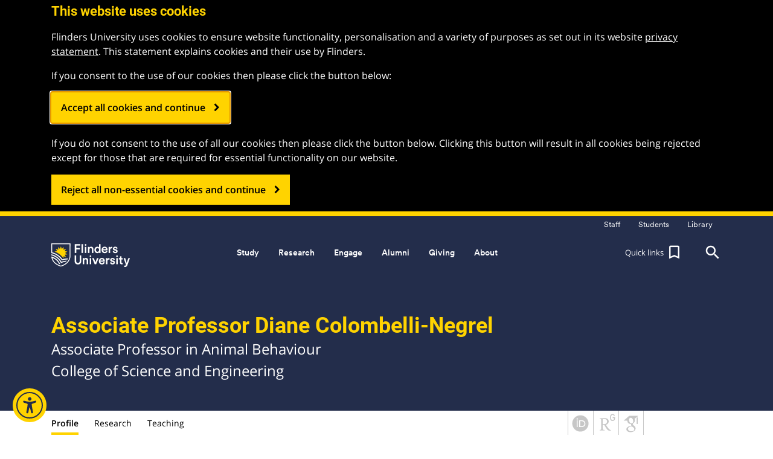

--- FILE ---
content_type: text/html;charset=utf-8
request_url: https://www.flinders.edu.au/people/diane.colombelli-negrel
body_size: 23725
content:
<!DOCTYPE HTML>



<html lang="en">
    <head>
<meta http-equiv="X-UA-Compatible" content="IE=Edge"/>
    <script defer="defer" type="text/javascript" src="https://rum.hlx.page/.rum/@adobe/helix-rum-js@%5E2/dist/micro.js" data-routing="env=prod,tier=publish,ams=The Flinders University of South Australia" integrity="" crossorigin="anonymous" data-enhancer-version="" data-enhancer-hash="" data-post-path=""></script>
<script>
    var gdpr_opt_in_cookie_name = "gdpr_opted_in";
    var gdpr_opt_in_cookie_duration = 180; //days - Note: GDPR regulation mandates that users be asked every year to confirm their opt in, so we will go for 6 months!

    var PostGDPRHooks = [];

    var GDPROptedIn = false;

    function RegisterPostGDPRHook(hook){
        if(typeof hook !== 'function')
        {
            console.error('PostGDPRHooks must be functions!');
        }
        else if(GDPROptedIn)
        {
            hook();
        }
        else
        {
            PostGDPRHooks.push(hook);
        }
    }



    //If policy has been accepted, send an event so GTM can use it to inject the applicable code.
    function handlePolicyOptIn() {
        window.dataLayer = window.dataLayer || [];
        //NOTE(Christof): clear the cookie that disables Adobe Target - this does mean that target won't function until the next page load
        //deleteCookieFromAllPaths('mboxDisable');
        document.cookie = "mboxDisable=; path=/";

        GDPROptedIn = true;

        for(var Index = 0; Index < PostGDPRHooks.length; Index++)
        {
            if(typeof PostGDPRHooks[Index] !== 'function')
            {
                console.error('PostGDPRHooks must be functions!');
            }
            else
            {
                PostGDPRHooks[Index]();
            }

        }

        //This may need to be delayed until window page loaded or something?
        window.dataLayer.push({
            'event': 'GDPR_OPTIN_EVENT'
        });
    }

    function checkCookiesForOptIn(cookie_name) {
        var has_cookie = document.cookie.match('(^|;)\\s*' + cookie_name + '\\s*=\\s*([^;]+)');
        return has_cookie ? has_cookie.pop() : '';
    }


    //This function can be used if we run into issues deleting all cookies with the flinders domain variants
    function deleteAllCookiesForAllDomainsAndPaths() {
        var cookies = document.cookie.split("; ");
        for (var c = 0; c < cookies.length; c++) {
            var d = window.location.hostname.split(".");
            while (d.length > 0) {
                var cookieBase = encodeURIComponent(cookies[c].split(";")[0].split("=")[0]) + '=; expires=Thu, 01-Jan-1970 00:00:01 GMT; domain=' + d.join('.') + ' ;path=';
                var p = location.pathname.split('/');
                document.cookie = cookieBase + '/';
                while (p.length > 0) {
                    document.cookie = cookieBase + p.join('/');
                    p.pop();
                }
                d.shift();
            }
        }
    }

    function clearLocalStorage() {
        if (window.localStorage) {
            window.localStorage.clear();
        }
    }


    var PageIsLoaded = false;

    //If policy has not been accepted, clear all cookies and localStorage
    function handlePolicyOptOut() {

        GDPROptedIn = false;
        
        deleteAllCookiesForAllDomainsAndPaths();
        clearLocalStorage();
        //NOTE(Christof): as the regular cookie setting code checks for GDPR acceptance, we just do the easy thing and just set the Adobe Target disabling cookie without the helper
        document.cookie = "mboxDisable=1; path=/";

        //NOTE(Christof): this is a bit of a hack as we will mostly be calling this function before any of the body of the document is loaded,
        //                so the fadeIn needs to be delayed, except in the case of the opt-out button, when the document ready event has likely already
        //                occured, so we check for that and just call the delayed function directly
        gdpr_delayed_function = function(){
            $('#gdpr_notification_container').fadeIn(function() {
                $('body').addClass("gdpr-shown");
                $(window).scroll();
                $('#gdpr_accept_button').focus(); //With a full screen popup we need to focus the button because the button is technically at the bottom of the document
            });
        }
        if(PageIsLoaded)
        {
            gdpr_delayed_function();
        }
    }

    if(checkCookiesForOptIn(gdpr_opt_in_cookie_name)) {
        handlePolicyOptIn();
    } else {
        handlePolicyOptOut();
    }
</script>


    








    <!-- Google Tag Manager -->
    <script>(function(w,d,s,l,i){w[l]=w[l]||[];w[l].push({'gtm.start':
            new Date().getTime(),event:'gtm.js'});var f=d.getElementsByTagName(s)[0],
        j=d.createElement(s),dl=l!='dataLayer'?'&l='+l:'';j.async=true;j.src=
        'https://www.googletagmanager.com/gtm.js?id='+i+dl;f.parentNode.insertBefore(j,f);
    })(window,document,'script','dataLayer','GTM-5CP583G');</script>
    <!-- End Google Tag Manager -->

<meta http-equiv="content-type" content="text/html; charset=UTF-8"/>
<meta name="viewport" content="initial-scale=1, width=device-width, height=device-height, target-densitydpi=device-dpi"/>


	
	<meta name="creator" content="Flinders University"/>
	<meta name="publisher" content="Flinders University"/>
	<meta name="language"/>
	<meta name="date-created" content="Tue Apr 29 12:07:57 AEST 2025"/>
	<meta name="date-published" content="Tue Apr 29 12:07:15 AEST 2025"/>
	<meta name="identifier" content="https://www.flinders.edu.au/people/diane.colombelli-negrel"/>
	
		<link rel="canonical" href="https://www.flinders.edu.au/people/diane.colombelli-negrel"/>
	
	

	<!-- Staff Profile Meta Tags -->
	
		
	    
	    
        


	    
	    

		<title>Associate Professor Diane Colombelli-Negrel - Flinders University</title>
        <meta property="page_title_clean" content="Associate Professor Diane Colombelli-Negrel - Flinders University"/>
		<meta name="description" content="Associate Professor in Animal Behaviour, College of Science and Engineering | I am a behavioural ecologist with expertise in animal behaviour, conservation, and bioacoustics, with a strong focus on mechanistic approaches. My research has two major themes: My first research focus investigates the ext"/>

		<!-- Custom Meta Tags for Search -->
		<meta property="person_position_department" data-sj-meta-positionDepartment content="Associate Professor in Animal Behaviour, College of Science and Engineering"/>


        


  		
  		

		<!-- Twitter Meta Data -->
		<meta name="twitter:title" content="Associate Professor Diane Colombelli-Negrel - Flinders University"/>
		<meta name="twitter:creator" content="@Flinders"/>
		<meta name="twitter:description" content="Associate Professor in Animal Behaviour, College of Science and Engineering | I am a behavioural ecologist with expertise in animal behaviour, conservation, and bioacoustics, with a strong focus on mechanistic approaches. My research has two major themes: My first research focus investigates the ext"/>
		<meta name="twitter:card" content="summary_large_image"/>
		<meta name="twitter:site" content="@Flinders"/>
		<meta name="twitter:site:id" content="15996963"/>
	    <meta name="twitter:image" content="/flinders-services/staff-profile-attachment.extension/diane.colombelli-negrel/dafe82c9930d1a907e88b29b7bba1015/profile.extension"/>
	    <meta name="twitter:image:alt" content="Associate Professor Diane Colombelli-Negrel - Flinders University"/>

		<!-- OG Meta Data -->
		<meta property="og:title" content="Associate Professor Diane Colombelli-Negrel - Flinders University"/>
		<meta property="og:description" content="Associate Professor in Animal Behaviour, College of Science and Engineering | I am a behavioural ecologist with expertise in animal behaviour, conservation, and bioacoustics, with a strong focus on mechanistic approaches. My research has two major themes: My first research focus investigates the ext"/>
		<meta property="og:url" content="https://www.flinders.edu.au/people/diane.colombelli-negrel"/>
		<meta property="og:type" content="profile"/>
		<meta property="og:profile:first_name" content="Diane"/>
		<meta property="og:profile:last_name" content="Colombelli-Negrel"/>
	    <meta property="og:image" content="/flinders-services/staff-profile-attachment.extension/diane.colombelli-negrel/dafe82c9930d1a907e88b29b7bba1015/profile.extension"/>
	    <meta property="og:image:alt" content="Associate Professor Diane Colombelli-Negrel - Flinders University"/>
		<meta property="og:site_name" content="Flinders University"/>
		<meta property="og:locale" content="en_au"/>
		<meta property="fb:app_id" content="617493925277622"/>
	

	






    
    
    
    
    


<!-- Build information -->
<meta name="build-version" content="1.3.130.2026_0113_113249_0007303605"/>
<meta name="build-date" content="Tue Jan 13 16:42:03 AEDT 2026"/>

<!-- Hide from search engines-->

<!-- For phone numbers on Iphone -->
<meta name="format-detection" content="telephone=no"/>

<link href="/etc.clientlibs/flinders/clientlibs/clientlib-site/resources/google-fonts/roboto/css/fonts.css" rel="stylesheet"/>
<link href="/etc.clientlibs/flinders/clientlibs/clientlib-site/resources/google-fonts/open-sans/css/fonts.css" rel="stylesheet"/>
<link href="/etc.clientlibs/flinders/clientlibs/clientlib-site/resources/google-fonts/anton/css/fonts.css" rel="stylesheet"/>
<link href="/etc.clientlibs/flinders/clientlibs/clientlib-site/resources/google-fonts/noto-sans-v39/css/fonts.css" rel="stylesheet"/>
<link href="/etc.clientlibs/flinders/clientlibs/clientlib-site/resources/fonts/circular/fonts.css" rel="stylesheet"/><!-- Fearless brand font-->
<link href="/etc.clientlibs/flinders/clientlibs/clientlib-site/resources/fonts/recklessneue/fonts.css" rel="stylesheet"/><!-- Fearless secondary brand font-->

    
    
<link rel="stylesheet" href="/etc.clientlibs/foundation/clientlibs/main.min.b4994788cf1eaeed300a0aa7af53f3c8.css" type="text/css">
<script src="/etc.clientlibs/clientlibs/granite/jquery.min.3e24d4d067ac58228b5004abb50344ef.js"></script>
<script src="/etc.clientlibs/clientlibs/granite/utils.min.899004cc02c33efc1f6694b1aee587fd.js"></script>
<script src="/etc.clientlibs/clientlibs/granite/jquery/granite.min.011c0fc0d0cf131bdff879743a353002.js"></script>
<script src="/etc.clientlibs/foundation/clientlibs/jquery.min.dd9b395c741ce2784096e26619e14910.js"></script>
<script src="/etc.clientlibs/foundation/clientlibs/shared.min.e9d9a3990d7779c2e8e3361187f3d36b.js"></script>
<script src="/etc.clientlibs/foundation/clientlibs/main.min.be53d5d2acc50492007c4929cbe3ee9e.js"></script>



<script type="text/javascript">
            if ( !window.CQ_Analytics ) {
                window.CQ_Analytics = {};
            }
            if ( !CQ_Analytics.TestTarget ) {
                CQ_Analytics.TestTarget = {};
            }
            CQ_Analytics.TestTarget.clientCode = 'flindersuniversity';
            CQ_Analytics.TestTarget.currentPagePath = '\/content\/flinders\/en\/people';
        </script>
    <script src="/etc.clientlibs/cq/testandtarget/clientlibs/testandtarget/parameters.min.775c9eb7ff4c48025fbe3d707bcf5f55.js"></script>
<script src="/etc.clientlibs/cq/personalization/clientlib/personalization/integrations/commons.min.3d73584ddfdcb853a3a5d76cd1da5be0.js"></script>
<script src="/etc.clientlibs/cq/testandtarget/clientlibs/testandtarget/atjs-integration.min.fc8ef6447fa888623aca974c48fc1b35.js"></script>
<script src="/etc.clientlibs/cq/testandtarget/clientlibs/testandtarget/atjs.min.4e3b6d507cf7712f8b498d19d3da743d.js"></script>





<!--begin of custom header scripts-->

<!--end of custom header scripts-->






    <meta name="flinders-author-link" id="flinders-author-link" content="http://author.flinders.edu.au/editor.html/content/flinders/en/people.html"/>





    
<link rel="stylesheet" href="/etc.clientlibs/flinders/clientlibs/tabs-general.min.872ec114548a3175ce3b01dbb23b475c.css" type="text/css">
<link rel="stylesheet" href="/etc.clientlibs/flinders/clientlibs/marketo-event-status.min.d41d8cd98f00b204e9800998ecf8427e.css" type="text/css">
<link rel="stylesheet" href="/etc.clientlibs/flinders/clientlibs/author-bar-publisher.min.05aff5159345596b0f5ed81418a1f194.css" type="text/css">
<link rel="stylesheet" href="/etc.clientlibs/flinders/clientlibs/clientlib-site.min.54d11e429e9f5d46de36c47163695553.css" type="text/css">






    


    
    
    <script type="text/javascript">
            if ( !window.CQ_Analytics ) {
                window.CQ_Analytics = {};
            }
            if ( !CQ_Analytics.TestTarget ) {
                CQ_Analytics.TestTarget = {};
            }
            CQ_Analytics.TestTarget.clientCode = 'flindersuniversity';
            CQ_Analytics.TestTarget.currentPagePath = '\/content\/flinders\/en\/people';
        </script>
    

    
    
    
    




    <link rel="icon" sizes="192x192" href="/etc.clientlibs/flinders/clientlibs/clientlib-site/resources/favicons/icon-192x192.png"/>
    <link rel="apple-touch-icon" sizes="180x180" href="/etc.clientlibs/flinders/clientlibs/clientlib-site/resources/favicons/apple-touch-icon-180x180.png"/>
    <link rel="apple-touch-icon" sizes="167x167" href="/etc.clientlibs/flinders/clientlibs/clientlib-site/resources/favicons/apple-touch-icon-167x167.png"/>
    <link rel="apple-touch-icon" sizes="152x152" href="/etc.clientlibs/flinders/clientlibs/clientlib-site/resources/favicons/apple-touch-icon-152x152.png"/>
    <link rel="apple-touch-icon" sizes="120x120" href="/etc.clientlibs/flinders/clientlibs/clientlib-site/resources/favicons/apple-touch-icon-120x120.png"/>
    <meta name="msapplication-square310x310logo" content="/etc.clientlibs/flinders/clientlibs/clientlib-site/resources/favicons/icon-310x310.png"/>
    <meta name="msapplication-wide310x150logo" content="/etc.clientlibs/flinders/clientlibs/clientlib-site/resources/favicons/icon-310x150.png"/>
    <meta name="msapplication-square150x150logo" content="/etc.clientlibs/flinders/clientlibs/clientlib-site/resources/favicons/icon-150x150.png"/>
    <meta name="msapplication-square70x70logo" content="/etc.clientlibs/flinders/clientlibs/clientlib-site/resources/favicons/icon-70x70.png"/>

<link rel="icon" type="image/vnd.microsoft.icon" href="/etc.clientlibs/flinders/clientlibs/clientlib-site/resources/favicon.ico"/>
<link rel="shortcut icon" type="image/vnd.microsoft.icon" href="/etc.clientlibs/flinders/clientlibs/clientlib-site/resources/favicon.ico"/>


</head>
    <body class="staff-profile-page base-page page basicpage">
        
            <!-- always include the rest of the page -->
            



            
				<body>
	
	    <!-- Google Tag Manager (noscript) -->
	    <noscript><iframe src="https://www.googletagmanager.com/ns.html?id=GTM-5CP583G" height="0" width="0" style="display:none;visibility:hidden"></iframe></noscript>
	    <!-- End Google Tag Manager (noscript) -->
	
	<div name="page-top" class=" main_page_body">
	
	    <a class="scroll-top js-scroll-top" href="#page-top" title="Back to top">
	        <i class="material-icons">&#xE316;</i>
	    </a>
	    
			
   
	<header class=" main_header_container">
		
	        




    
    
    <div class="navigation-global">



<header>
    

    
    
    
    <!-- Start for links to staff, student, library for flinders home page-->
    


<div class="header_site collapse navbar-toggleable-md navbar-collapse home_header_line">
    <div class="container">
        <div class="row head_inner_horisontal">
            <div class="col-lg-12 col-sm-12 col-xs-12">
                <div class="pull-right">
                    
                    <ul class="header_sitelink_section ">
                        <li>
                            <a class="header_sitelink" href="https://staff.flinders.edu.au"><span>Staff</span></a>
                        </li>
                    </ul>
                    <ul class="header_sitelink_section ">
                        <li>
                            <a class="header_sitelink" href="https://students.flinders.edu.au"><span>Students</span></a>
                        </li>
                    </ul>
                    <ul class="header_sitelink_section ">
                        <li>
                            <a class="header_sitelink" href="https://library.flinders.edu.au"><span>Library</span></a>
                        </li>
                    </ul>

                </div>
            </div>
        </div>
    </div>
</div>

    <!-- End -->
    <div class="global_header">
        <!-- Start for links to staff, student, library for student, staff, library home page-->
        
        <!-- End -->
        <div class="logo_line">
            <div class="container">
                <div class="row head_inner_horisontal">
                    <div class="col-lg-12 col-sm-12 text-center col-xs-12">
                        <div class="header_logo_place pull-left">
                            


	<a href="https://www.flinders.edu.au">
		<img src="/etc.clientlibs/flinders/clientlibs/clientlib-site/resources/images/flinder-logo_white.png" class="flinders_logo_white" alt="Flinders University Logo" height="49" width="130"/>
		<img src="/etc.clientlibs/flinders/clientlibs/clientlib-site/resources/images/flinderuni_main_logo_black.png" class="flinders_logo_black" alt="Flinders University Logo" height="49" width="130"/>
	</a>

                        </div>
                        <nav class="navbar navbar-inverse navbar-static-top" role="navigation">
                            
                            <div class="collapse navbar-toggleable-md navbar-collapse" id="navbar-main-top-collapse">
                                <div class="top_main_navigation_wrap">
                                    
                                        <ul class="nav navbar-nav top_main_navigation js-menu-aim" id="main-nav">
                                            <li class="nav-item dropdown">
                                                

<a id="menu-option0" href="/study" data-toggle="dropdown" role="button" aria-haspopup="true" aria-expanded="false" class="nav_top_link 2 false domestic_content " style="display:">
    Study
    
</a>
<div class="dropdown-menu" aria-labelledby="menu-option0">
    <div class="dropmenu_section_wrapper">
        <div class="col-lg-9 dropmenu_section ">
            <p class="head_list_heading ">
                <a href="#" data-toggle="dropdown" role="button" aria-expanded="false">Study areas</a>
                
            </p>
            <ul class="dropdown_menu__list dropdown-menu">
                <li>
                    <a href="/study/business"> Business</a>
                </li>
            
                <li>
                    <a href="/study/computer-science-information-technology">Computer science and information technology</a>
                </li>
            
                <li>
                    <a href="/study/creative-arts-media">Creative arts and media</a>
                </li>
            
                <li>
                    <a href="/study/criminology">Criminology</a>
                </li>
            
                <li>
                    <a href="/study/defence-national-security">Defence and national security</a>
                </li>
            
                <li>
                    <a href="/study/education">Education</a>
                </li>
            
                <li>
                    <a href="/study/engineering">Engineering</a>
                </li>
            
                <li>
                    <a href="/study/environment">Environment</a>
                </li>
            
                <li>
                    <a href="/study/health">Health</a>
                </li>
            
                <li>
                    <a href="/study/humanities-social-sciences">Humanities and social sciences</a>
                </li>
            
                <li>
                    <a href="/study/international-relations-political-science">International relations and political science</a>
                </li>
            
                <li>
                    <a href="/study/languages">Languages</a>
                </li>
            
                <li>
                    <a href="/study/law">Law</a>
                </li>
            
                <li>
                    <a href="/study/medicine">Medicine</a>
                </li>
            
                <li>
                    <a href="/study/nursing-midwifery">Nursing and midwifery</a>
                </li>
            
                <li>
                    <a href="/study/psychology">Psychology</a>
                </li>
            
                <li>
                    <a href="/study/science">Science</a>
                </li>
            
                <li>
                    <a href="/study/social-work">Social work</a>
                </li>
            
                <li>
                    <a href="/study/sport">Sport</a>
                </li>
            </ul>
        </div>
        
        
        <div class="col-lg-3 dropmenu_section dropmenu_section gray_light_container-d1">
            <p class="head_list_heading ">
                <a href="#" data-toggle="dropdown" role="button" aria-expanded="false">I am...</a>
                
            </p>
            <ul class="dropdown_menu__list dropdown-menu">
                <li><a href="/study/high-school-students">a high school student</a></li>
            
                <li><a href="/study/adult-entry">a non-school leaver</a></li>
            
                <li><a href="/study/apply/honours">a future honours student</a></li>
            
                <li><a href="/study/postgrad">a future postgraduate student</a></li>
            
                <li><a href="/study/apply/apply-research-degree">a future research student</a></li>
            
                <li><a href="/study-online">a future online student</a></li>
            
                <li><a href="/study/indigenous-students">a future Indigenous student</a></li>
            
                <li><a class="change_to_international" href="/international">an international student</a></li>
            
                <li><a href="/study/parents">a parent</a></li>
            
                <li><a href="/study/schools-teachers">a school counsellor/teacher</a></li>
            </ul>
        </div>
        <div class="col-lg-12 dropdown_buttons_line ">
            <div class="row">
                <div class="col-lg-3"><a href="/study/explore" class="black_transparent_button col-lg-12">Explore</a></div>
                <div class="col-lg-3"><a href="/study/pathways" class="black_transparent_button col-lg-12">Admission pathways</a></div>
                <div class="col-lg-3"><a href="/study/apply" class="black_transparent_button col-lg-12">Apply</a></div>
                <div class="col-lg-3"><a href="/study/contact-us" class="black_transparent_button col-lg-12">Contact us</a></div>
            </div>
        </div>
    </div>
</div>

                                            </li>
                                        
                                            <li class="nav-item dropdown">
                                                

<a id="menu-option1" href="/international" data-toggle="dropdown" role="button" aria-haspopup="true" aria-expanded="false" class="nav_top_link 2 false international_content " style="display:none">
    Study
    
</a>
<div class="dropdown-menu" aria-labelledby="menu-option1">
    <div class="dropmenu_section_wrapper">
        <div class="col-lg-9 dropmenu_section ">
            <p class="head_list_heading ">
                <a href="#" data-toggle="dropdown" role="button" aria-expanded="false">International study areas</a>
                
            </p>
            <ul class="dropdown_menu__list dropdown-menu">
                <li>
                    <a href="/international/business">Business</a>
                </li>
            
                <li>
                    <a href="/international/creative-arts">Creative arts</a>
                </li>
            
                <li>
                    <a href="/international/education">Education</a>
                </li>
            
                <li>
                    <a href="/international/engineering">Engineering</a>
                </li>
            
                <li>
                    <a href="/international/environment">Environment</a>
                </li>
            
                <li>
                    <a href="/international/government">Government</a>
                </li>
            
                <li>
                    <a href="/international/health-sciences">Health sciences</a>
                </li>
            
                <li>
                    <a href="/international/humanities">Humanities</a>
                </li>
            
                <li>
                    <a href="/international/information-technology">Information technology</a>
                </li>
            
                <li>
                    <a href="/international/law">Law</a>
                </li>
            
                <li>
                    <a href="/international/medicine">Medicine</a>
                </li>
            
                <li>
                    <a href="/international/nursing">Nursing</a>
                </li>
            
                <li>
                    <a href="/international/psychology">Psychology</a>
                </li>
            
                <li>
                    <a href="/international/public-health">Public health</a>
                </li>
            
                <li>
                    <a href="/international/science">Science</a>
                </li>
            
                <li>
                    <a href="/international/social-sciences">Social sciences</a>
                </li>
            
                <li>
                    <a href="/international/social-work">Social work</a>
                </li>
            </ul>
        </div>
        <div class="col-lg-3 dropmenu_section gray_light_container-d1">
            <p class="head_list_heading ">
                <a href="#" data-toggle="dropdown" role="button" aria-expanded="false">International websites</a>
                
            </p>
            <ul class="dropdown_menu__list dropdown-menu">
                <li><a href="https://china.flinders.edu.au/" target="_blank">China</a></li>
            
                <li><a href="/vietnam" target="_blank">Vietnam</a></li>
            </ul>
        </div>
        
        
        <div class="col-lg-12 dropdown_buttons_line ">
            <div class="row">
                <div class="col-lg-3"><a href="/international/explore" class="black_transparent_button col-lg-12">Explore Flinders</a></div>
                <div class="col-lg-3"><a href="/international/apply" class="black_transparent_button col-lg-12">Apply</a></div>
                <div class="col-lg-3"></div>
                <div class="col-lg-3"><a href="/international/contact-us" class="black_transparent_button col-lg-12">Contact us</a></div>
            </div>
        </div>
    </div>
</div>

                                            </li>
                                        
                                            <li class="nav-item dropdown">
                                                

<a id="menu-option2" href="/research" data-toggle="dropdown" role="button" aria-haspopup="true" aria-expanded="false" class="nav_top_link 2 false domestic_content " style="display:">
    Research
    
</a>
<div class="dropdown-menu" aria-labelledby="menu-option2">
    <div class="dropmenu_section_wrapper">
        <div class="col-lg-6 dropmenu_section ">
            <p class="head_list_heading ">
                <a href="#" data-toggle="dropdown" role="button" aria-expanded="false">Research areas</a>
                
            </p>
            <ul class="dropdown_menu__list dropdown-menu">
                <li>
                    <a href="/research/engineering-and-technology">Engineering and technology</a>
                </li>
            
                <li>
                    <a href="/research/health-and-medical">Health and medical</a>
                </li>
            
                <li>
                    <a href="/research/people-and-society">People and society</a>
                </li>
            
                <li>
                    <a href="/research/science-environment-and-natural-resources">Science, environment and natural resources</a>
                </li>
            
                <li>
                    <a href="/research/defence">Emerging research - Defence</a>
                </li>
            </ul>
        </div>
        
        <div class="col-lg-3 dropmenu_section dropmenu_section ">
            <p class="head_list_heading ">
                <a href="#" data-toggle="dropdown" role="button" aria-expanded="false">Fearless Research</a>
                
            </p>
            <ul class="dropdown_menu__list dropdown-menu">
                <li><a href="/research/fearless-research">Research creating a better world</a></li>
            </ul>
        </div>
        <div class="col-lg-3 dropmenu_section dropmenu_section gray_light_container-d1">
            <p class="head_list_heading ">
                <a href="#" data-toggle="dropdown" role="button" aria-expanded="false">I am...</a>
                
            </p>
            <ul class="dropdown_menu__list dropdown-menu">
                <li><a href="/research/collaborate">a potential collaborator</a></li>
            
                <li><a href="https://staff.flinders.edu.au/research">a researcher</a></li>
            
                <li><a class="change_to_international" href="/study/apply/apply-research-degree">a potential research student</a></li>
            
                <li><a href="https://students.flinders.edu.au/my-course/hdr">a current research student</a></li>
            </ul>
        </div>
        <div class="col-lg-12 dropdown_buttons_line ">
            <div class="row">
                <div class="col-lg-3"><a href="https://researchnow.flinders.edu.au/en/" target="_blank" class="black_transparent_button col-lg-12">Research@Flinders</a></div>
                <div class="col-lg-3"><a href="/research/centres-institutes" class="black_transparent_button col-lg-12">Institutes and centres</a></div>
                <div class="col-lg-3"><a href="/research/collaborate" class="black_transparent_button col-lg-12">Partner with us</a></div>
                <div class="col-lg-3"><a href="/research/research-study" class="black_transparent_button col-lg-12">Participate</a></div>
            </div>
        </div>
    </div>
</div>

                                            </li>
                                        
                                            <li class="nav-item dropdown">
                                                

<a id="menu-option3" href="/research/fearless-research-stories" data-toggle="dropdown" role="button" aria-haspopup="true" aria-expanded="false" class="nav_top_link 2 false international_content " style="display:none">
    Research
    
</a>
<div class="dropdown-menu" aria-labelledby="menu-option3">
    <div class="dropmenu_section_wrapper">
        <div class="col-lg-6 dropmenu_section ">
            <p class="head_list_heading ">
                <a href="#" data-toggle="dropdown" role="button" aria-expanded="false">Research areas</a>
                
            </p>
            <ul class="dropdown_menu__list dropdown-menu">
                <li>
                    <a href="/research/engineering-and-technology">Engineering and technology</a>
                </li>
            
                <li>
                    <a href="/research/health-and-medical">Health and medical</a>
                </li>
            
                <li>
                    <a href="/research/people-and-society">People and society</a>
                </li>
            
                <li>
                    <a href="/research/science-environment-and-natural-resources">Science, environment and natural resources</a>
                </li>
            
                <li>
                    <a href="/research/defence">Emerging research - Defence</a>
                </li>
            </ul>
        </div>
        
        <div class="col-lg-3 dropmenu_section dropmenu_section ">
            <p class="head_list_heading ">
                <a href="#" data-toggle="dropdown" role="button" aria-expanded="false">Fearless Research</a>
                
            </p>
            <ul class="dropdown_menu__list dropdown-menu">
                <li><a href="/research/fearless-research">Research creating a better world</a></li>
            </ul>
        </div>
        <div class="col-lg-3 dropmenu_section dropmenu_section gray_light_container-d1">
            <p class="head_list_heading ">
                <a href="#" data-toggle="dropdown" role="button" aria-expanded="false">I am...</a>
                
            </p>
            <ul class="dropdown_menu__list dropdown-menu">
                <li><a href="/research/collaborate">a potential collaborator</a></li>
            
                <li><a href="https://staff.flinders.edu.au/research">a researcher</a></li>
            
                <li><a class="change_to_international" href="/international/apply/apply-research-degree">a potential research student</a></li>
            
                <li><a href="https://students.flinders.edu.au/my-course/hdr">a current research student</a></li>
            </ul>
        </div>
        <div class="col-lg-12 dropdown_buttons_line ">
            <div class="row">
                <div class="col-lg-3"><a href="https://researchnow.flinders.edu.au/en/" target="_blank" class="black_transparent_button col-lg-12">Research@Flinders</a></div>
                <div class="col-lg-3"><a href="/research/centres-institutes" class="black_transparent_button col-lg-12">Institutes and centres</a></div>
                <div class="col-lg-3"><a href="/research/collaborate" class="black_transparent_button col-lg-12">Partner with us</a></div>
                <div class="col-lg-3"><a href="/research/research-study" class="black_transparent_button col-lg-12">Participate</a></div>
            </div>
        </div>
    </div>
</div>

                                            </li>
                                        
                                            <li class="nav-item dropdown">
                                                

<a id="menu-option4" href="/engage" data-toggle="dropdown" role="button" aria-haspopup="true" aria-expanded="false" class="nav_top_link 2 false  " style="display:">
    Engage
    
</a>
<div class="dropdown-menu" aria-labelledby="menu-option4">
    <div class="dropmenu_section_wrapper">
        <div class="col-lg-9 dropmenu_section ">
            <p class="head_list_heading ">
                <a href="#" data-toggle="dropdown" role="button" aria-expanded="false">I want to...</a>
                
            </p>
            <ul class="dropdown_menu__list dropdown-menu">
                <li>
                    <a href="/engage/engage-with-us">Engage with us</a>
                </li>
            
                <li>
                    <a href="/engage/employment">Connect with students</a>
                </li>
            
                <li>
                    <a href="/engage/community">Locate a clinic</a>
                </li>
            
                <li>
                    <a href="/engage/campus">Book a campus venue</a>
                </li>
            
                <li>
                    <a href="https://www.tenderlink.com/flinders/">Find a tender</a>
                </li>
            
                <li>
                    <a href="/giving">Give to Flinders</a>
                </li>
            
                <li>
                    <a href="/employment">Work at Flinders</a>
                </li>
            
                <li>
                    <a href="/research/research-study">Participate in a research study</a>
                </li>
            
                <li>
                    <a href="/engage/culture/whats-on">See what&#39;s on</a>
                </li>
            
                <li>
                    <a href="https://shop.flinders.edu.au/" target="_blank">Shop Flinders merchandise</a>
                </li>
            
                <li>
                    <a href="http://staff.flinders.edu.au/workplace-support/contractors" target="_blank">Register as a contractor</a>
                </li>
            
                <li>
                    <a href="http://staff.flinders.edu.au/colleges-and-services/oise">Explore Indigenous education</a>
                </li>
            </ul>
        </div>
        
        
        <div class="col-lg-3 dropmenu_section dropmenu_section gray_light_container-d1">
            <p class="head_list_heading ">
                <a href="#" data-toggle="dropdown" role="button" aria-expanded="false">Related links</a>
                
            </p>
            <ul class="dropdown_menu__list dropdown-menu">
                <li><a href="/new-venture-institute">Flinders New Venture Institute</a></li>
            
                <li><a href="/alumni">Alumni</a></li>
            
                <li><a href="https://www.health2go.com.au/" target="_blank">Health2Go</a></li>
            
                <li><a href="/museum-of-art" target="_blank">Flinders University Museum of Art</a></li>
            
                <li><a href="https://www.onesportandfitness.com.au/" target="_blank">Flinders One Sport and Fitness</a></li>
            </ul>
        </div>
        <div class="col-lg-12 dropdown_buttons_line ">
            <div class="row">
                <div class="col-lg-3"><a href="/engage/business-government" class="black_transparent_button col-lg-12">Business and government</a></div>
                <div class="col-lg-3"><a href="/engage/community" class="black_transparent_button col-lg-12">Community</a></div>
                <div class="col-lg-3"><a href="/engage/culture" class="black_transparent_button col-lg-12">Culture</a></div>
                <div class="col-lg-3"><a href="/engage/international" class="black_transparent_button col-lg-12">International</a></div>
            </div>
        </div>
    </div>
</div>

                                            </li>
                                        
                                            <li class="nav-item dropdown">
                                                

<a id="menu-option5" href="/alumni" data-toggle="dropdown" role="button" aria-haspopup="true" aria-expanded="false" class="nav_top_link 2 false  " style="display:">
    Alumni 
    
</a>
<div class="dropdown-menu" aria-labelledby="menu-option5">
    <div class="dropmenu_section_wrapper">
        <div class="col-lg-9 dropmenu_section ">
            <p class="head_list_heading ">
                <a href="#" data-toggle="dropdown" role="button" aria-expanded="false">I want to...</a>
                
            </p>
            <ul class="dropdown_menu__list dropdown-menu">
                <li>
                    <a href="/alumni/get-involved/networks-and-groups">Join an Alumni network</a>
                </li>
            
                <li>
                    <a href="/alumni/get-involved/networks-and-groups#network">Establish an Alumni network</a>
                </li>
            
                <li>
                    <a href="/alumni/stay-connected/your-memories">Share a memory</a>
                </li>
            
                <li>
                    <a href="http://students.flinders.edu.au/finances-and-admin/official-university-documents/transcript-of-academic-record">Access career services</a>
                </li>
            
                <li>
                    <a href="http://students.flinders.edu.au/finances-and-admin/official-university-documents/transcript-of-academic-record">Order a transcript</a>
                </li>
            
                <li>
                    <a href="/giving">Give to Flinders</a>
                </li>
            
                <li>
                    <a href="/alumni/contact-us/update-your-details">Update my details</a>
                </li>
            
                <li>
                    <a href="/alumni/stay-connected">Find a classmate</a>
                </li>
            
                <li>
                    <a href="https://shop.flinders.edu.au/" target="_blank">Shop Flinders merchandise</a>
                </li>
            </ul>
        </div>
        
        
        
        <div class="col-lg-12 dropdown_buttons_line ">
            <div class="row">
                <div class="col-lg-3"><a href="/alumni/our-alumni" class="black_transparent_button col-lg-12">Our alumni</a></div>
                <div class="col-lg-3"><a href="/alumni/get-involved/your-benefits-and-services" class="black_transparent_button col-lg-12">Benefits and services</a></div>
                <div class="col-lg-3"><a href="/alumni/get-involved" class="black_transparent_button col-lg-12">Get involved</a></div>
                <div class="col-lg-3"><a href="/alumni/stay-connected" class="black_transparent_button col-lg-12">Stay connected</a></div>
            </div>
        </div>
    </div>
</div>

                                            </li>
                                        
                                            <li class="nav-item dropdown">
                                                

<a id="menu-option6" href="/giving" data-toggle="dropdown" role="button" aria-haspopup="true" aria-expanded="false" class="nav_top_link 2 false  " style="display:">
    Giving
    
</a>
<div class="dropdown-menu" aria-labelledby="menu-option6">
    <div class="dropmenu_section_wrapper">
        <div class="col-lg-3 dropmenu_section ">
            <p class="head_list_heading ">
                <a href="#" data-toggle="dropdown" role="button" aria-expanded="false">Donate today</a>
                
            </p>
            <ul class="dropdown_menu__list dropdown-menu">
                <li>
                    <a href="https://pay.flinders.edu.au/Alumni/tran?tran-type=DON001">Donate online</a>
                </li>
            
                <li>
                    <a href="https://www.flinders.edu.au/content/dam/documents/giving/giving-form.pdf">Donate via post (PDF)</a>
                </li>
            
                <li>
                    <a href="/giving/contact-us">Donate via phone +61 8 8201 3721</a>
                </li>
            </ul>
        </div>
        <div class="col-lg-6 dropmenu_section ">
            <p class="head_list_heading ">
                <a href="#" data-toggle="dropdown" role="button" aria-expanded="false">Ways to give</a>
                
            </p>
            <ul class="dropdown_menu__list dropdown-menu">
                <li><a href="/giving/give-to/give-to-the-annual-appeal">Donate to the greatest need</a></li>
            
                <li><a href="/giving/ways-to-give/pay-tribute">Give in memory or celebration.</a></li>
            
                <li><a href="/giving/ways-to-give/bequests">Leave a donation in your Will</a></li>
            
                <li><a href="/giving/ways-to-give/cultural-gift">Give a cultural gift</a></li>
            
                <li><a href="/giving/ways-to-give/overseas-giving">Giving from overseas</a></li>
            
                <li><a href="http://staff.flinders.edu.au/employee-resources/benefits-pay/workplace-giving">Join staff workplace giving</a></li>
            
                <li><a href="/giving/ways-to-give/get-involved">Get involved</a></li>
            </ul>
        </div>
        <div class="col-lg-3 dropmenu_section dropmenu_section ">
            <p class="head_list_heading invisible">
                
                
            </p>
            
        </div>
        
        <div class="col-lg-12 dropdown_buttons_line ">
            <div class="row">
                <div class="col-lg-3"><a href="/giving/give-to" class="black_transparent_button col-lg-12">Donate to</a></div>
                <div class="col-lg-3"><a href="/giving/why-give" class="black_transparent_button col-lg-12">Why give</a></div>
                <div class="col-lg-3"><a href="/giving/our-donors" class="black_transparent_button col-lg-12">Our donors</a></div>
                <div class="col-lg-3"></div>
            </div>
        </div>
    </div>
</div>

                                            </li>
                                        
                                            <li class="nav-item dropdown">
                                                

<a id="menu-option7" href="/about" data-toggle="dropdown" role="button" aria-haspopup="true" aria-expanded="false" class="nav_top_link 2 false  " style="display:">
    About
    
</a>
<div class="dropdown-menu" aria-labelledby="menu-option7">
    <div class="dropmenu_section_wrapper">
        <div class="col-lg-3 dropmenu_section ">
            <p class="head_list_heading ">
                <a href="#" data-toggle="dropdown" role="button" aria-expanded="false">The 2025 agenda</a>
                
            </p>
            <ul class="dropdown_menu__list dropdown-menu">
                <li>
                    <a href="/about/strategy/vision-mission">Vision and mission</a>
                </li>
            
                <li>
                    <a href="/about/strategy">Our strategic plan</a>
                </li>
            
                <li>
                    <a href="/about/strategy/values-ethos">Our values and ethos</a>
                </li>
            
                <li>
                    <a href="/flinders-village">Flinders Village</a>
                </li>
            
                <li>
                    <a href="/city-campus">Festival Plaza</a>
                </li>
            </ul>
        </div>
        <div class="col-lg-3 dropmenu_section ">
            <p class="head_list_heading ">
                <a href="#" data-toggle="dropdown" role="button" aria-expanded="false">Governance and leadership</a>
                
            </p>
            <ul class="dropdown_menu__list dropdown-menu">
                <li><a href="/about/governance/university-council">University Council</a></li>
            
                <li><a href="/about/governance/university-council/chancellor">Chancellor</a></li>
            
                <li><a href="/about/structure/vice-chancellor">Vice-Chancellor</a></li>
            </ul>
        </div>
        <div class="col-lg-3 dropmenu_section dropmenu_section ">
            <p class="head_list_heading ">
                <a href="#" data-toggle="dropdown" role="button" aria-expanded="false">Our organisation</a>
                
            </p>
            <ul class="dropdown_menu__list dropdown-menu">
                <li><a href="/about/structure/colleges">Colleges</a></li>
            
                <li><a href="https://www.flinders.edu.au/library/">Library</a></li>
            
                <li><a href="/about/structure/professional-services">Professional services</a></li>
            
                <li><a href="https://staff.flinders.edu.au/staff-directory">Staff directory</a></li>
            
                <li><a href="/campus/sustainability">Sustainability at Flinders</a></li>
            
                <li><a href="/about/thriving-flinders">Thriving @ Flinders</a></li>
            
                <li><a href="/about/impact-rankings">Impact rankings</a></li>
            </ul>
        </div>
        <div class="col-lg-3 dropmenu_section dropmenu_section gray_light_container-d1">
            <p class="head_list_heading ">
                <a href="#" data-toggle="dropdown" role="button" aria-expanded="false">Campus and locations</a>
                
            </p>
            <ul class="dropdown_menu__list dropdown-menu">
                <li><a href="/campus/bedford-park">Bedford Park</a></li>
            
                <li><a href="/campus/tonsley">Tonsley</a></li>
            
                <li><a href="/campus/city-campus">City Campus</a></li>
            
                <li><a href="/flinders-nt">Flinders in the NT</a></li>
            
                <li><a href="/hmrb">Health and Medical Research Building</a></li>
            </ul>
        </div>
        <div class="col-lg-12 dropdown_buttons_line ">
            <div class="row">
                <div class="col-lg-3"><a href="/about/fast-facts" class="black_transparent_button col-lg-12">Fast facts</a></div>
                <div class="col-lg-3"><a href="/about/history" class="black_transparent_button col-lg-12">History</a></div>
                <div class="col-lg-3"><a href="/about/structure" class="black_transparent_button col-lg-12">Structure</a></div>
                <div class="col-lg-3"><a href="/about/contact-us" class="black_transparent_button col-lg-12">Contact us</a></div>
            </div>
        </div>
    </div>
</div>

                                            </li>
                                        </ul>
                                        <!-- Start for site links-->
                                        
                                        <ul class="ulSiteLink nav navbar-nav top_main_navigation js-menu-aim">
                                            <li class="nav-item dropdown ">
                                                <a class="nav_top_link" href="http://staff.flinders.edu.au">Staff</a>
                                                <svg xmlns="http://www.w3.org/2000/svg" class="tick " height="20px" viewBox="0 0 24 24" width="20px">
  	<path d="M9 16.17L4.83 12l-1.42 1.41L9 19 21 7l-1.41-1.41z"/>
</svg>
                                            </li>
                                        </ul>
                                        <ul class="ulSiteLink nav navbar-nav top_main_navigation js-menu-aim">
                                            <li class="nav-item dropdown ">
                                                <a class="nav_top_link" href="http://students.flinders.edu.au">Students</a>
                                                <svg xmlns="http://www.w3.org/2000/svg" class="tick " height="20px" viewBox="0 0 24 24" width="20px">
  	<path d="M9 16.17L4.83 12l-1.42 1.41L9 19 21 7l-1.41-1.41z"/>
</svg>
                                            </li>
                                        </ul>
                                        <ul class="ulSiteLink nav navbar-nav top_main_navigation js-menu-aim">
                                            <li class="nav-item dropdown ">
                                                <a class="nav_top_link" href="http://library.flinders.edu.au">Library</a>
                                                <svg xmlns="http://www.w3.org/2000/svg" class="tick " height="20px" viewBox="0 0 24 24" width="20px">
  	<path d="M9 16.17L4.83 12l-1.42 1.41L9 19 21 7l-1.41-1.41z"/>
</svg>
                                            </li>
                                        </ul>
                                        <!-- End for site links-->

                                        <!-- menu items for dom/Int toggle -->
                                        
                                            <ul class="nav navbar-nav top_main_navigation js-menu-aim" id="domStudent">
                                                <li class="nav-item dropdown" style="line-height: 0px;" id="domNavMobile">
                                                    <a class="nav_top_link" style="padding-top: 25px;padding-bottom: 5px;">
                                                        I am a Domestic Student
                                                    </a>
                                                    <svg xmlns="http://www.w3.org/2000/svg" class="aus-map svgDomIntlsm" height="20px" viewBox="0 0 24 24" width="20px">
  	<path d="M18.8 23.2c-.3 0-.5-.1-.7-.2-.8-.6-1.6-1.3-2.2-2.2-.2-.3-.3-.7-.1-1 .2-.3.5-.5.9-.5h2.8c.3 0 .6.1.7.4.2.2.3.5.2.8l-.4 1.7c-.1.4-.4.8-.8.9-.1.1-.2.1-.4.1zm-1-2.5l.8.8.2-.8h-1zm1.7-2.7H16c-.1 0-.3 0-.4-.1-.4-.2-1.3-1.4-1.8-2.6l-.1.1c-.2.2-.5.4-.9.4-.5 0-.9-.3-1-.8-.1-.6-.4-1.3-1.5-1.3-.5 0-1.5.1-3.5.7 0 0-1.3.4-2.2 1.6-.2.2-.5.4-.8.4h-.7-.2c-.2 0-.4-.2-.6-.4-.2-.2-.2-.5-.2-.7.2-1.2-.4-2.5-1-3.6l-.2-.5c-.2-.4-.4-.7-.5-1-.2-.3-.2-.5-.1-.8l.4-1.7c.1-.4.4-.8.8-.9C3.4 6.2 4.9 5.4 5 4.7c0-.2.1-.4.3-.5l2.4-2.3c.2-.2.4-.3.7-.2.2 0 .4.1.6.3 0 .1.1.2.2.3 0-.1.1-.1.2-.2l1.1-1c.2-.1.4-.2.6-.2h3.4c.3 0 .7.2.8.5.1.3.1.7-.1.9l-.7.7L16 4c.1-.3.2-.9.3-1.7 0-.1 0-.3.1-.3l.5-1.2c.1-.2.2-.3.4-.4.4-.3 1-.1 1.2.3.2.4.5 1 .7 1.7.1.1.2.1.3.3l.5.6c.1.2.2.4.2.6 0 .3-.1 1.7 1.1 2.2.2.1.4.3.4.4l2 4c.1.1.1.3.1.4v1.7c0 .5-.2.9-.6 1.2-1.6 1.4-2.7 2.7-2.8 3.4 0 .5-.4.8-.9.8zm0-1.5zm-3.3 0H19c.4-1.3 1.9-2.8 3.1-3.9V11l-1.9-3.7C19 6.6 18.5 5.2 18.6 4c-.2 0-.3 0-.5-.1s-.3-.2-.4-.4l-.3 1.2c-.2.4-.4.6-.8.8s-.7.1-1.1 0c-.1 0-.1-.1-.2-.1L13.1 4c-.2-.1-.3-.3-.4-.6-.1-.2 0-.5.1-.7 0 0 0-.1.1-.1l.2-.3h-1.8l-.5.4c.1.2.1.3.1.5-.1.3-.2.5-.5.5-.8.4-1.5.2-2.1-.3L6.4 5.2c-.5 1.6-2.8 2.5-4.3 3l-.3 1.4c.1.3.3.6.5.9l.2.5c.6 1.2 1.2 2.5 1.2 3.8 1.2-1.5 2.7-1.9 2.8-1.9 1.8-.5 3.1-.8 3.9-.8 1.4 0 2.3.8 2.7 1.7l.3-.3c.2-.3.6-.3.9-.2.3.1.6.4.6.7.2 1 1 2.1 1.3 2.5zM3.9 14.9zm9.4-.2s.1 0 0 0c.1 0 0 0 0 0zM2 8.2zm17.1-4.5zm-8.7-.5zm3.5-.6zm-2.4-.5z"/>
</svg>
									                <svg xmlns="http://www.w3.org/2000/svg" class="tick " height="20px" viewBox="0 0 24 24" width="20px">
  	<path d="M9 16.17L4.83 12l-1.42 1.41L9 19 21 7l-1.41-1.41z"/>
</svg>
                                                </li>
                                            </ul>
                                            <ul class="nav navbar-nav top_main_navigation js-menu-aim" id="intlStudent">
                                            <li class="nav-item dropdown" style="line-height: 0px;" id="intlNavMobile">
                                                <a class="nav_top_link" style="padding-top: 25px;padding-bottom: 5px;">
                                                    I am an International Student
                                                </a>
                                                <svg xmlns="http://www.w3.org/2000/svg" class="globe svgDomIntlsm" height="20px" viewBox="0 0 24 24" width="20px">
  	<path d="M16.8 1C13.4-.5 9.5-.3 6.3 1.5 2.1 3.7-.4 8.4.1 13.1c.6 6.5 6.5 11.4 13 10.8 6.1-.5 11-5.8 11-11.9-.1-4.7-3-9.1-7.3-11zm.1 1.7c.6.3 1.3.8 1.8 1.2-.5.6-2.5 1-3 .2.2-.5.7-1.1 1.2-1.4zm-4.6-1.2c.4 0 .8 0 1.2.1-.1.1-.8.9-.8.8-.4 0-.4-.6-.4-.9zm-3.1.4c0 .6 0 1.1.3 1.6.2.4.8.9.7 1.4-.5.8-1 .2-1.7.1-1-.1-.9.8-1.1 1.5-.9 0-2.7-.6-2.8.9 0 .8.8 1.6 1.5 2 .6.3 1.3.4 2 .4.4 0 .8-.2 1.1.1.3.3.1 1 .2 1.4.2.6.6.7 1.2.6.6-.1 1.1-.6 1.7-.5.4.1 1 .6 1 1.1.2 1.4-1.2 1.3-1.9 2.1-.3.4-.3.8-.5 1.3-.1.6-.4.8-.9 1.2-.9.6-1.3 1.6-1.1 2.8-.4-.3-.1-2.5-.2-3.1-.3-.9-.4-2.2-1-3-.4-.5-.9-.7-1.3-1.1-.4-.3-.3-.5-.4-1-.1-1-.4-2-1.3-2.6C3.9 8.5 3 7.9 3 6.6c1.4-2.3 3.6-4 6.2-4.7zm-3 18.8c-4-2.7-5.7-7.9-4-12.5.8 1.4 2.6 1.8 2.7 3.5.1.8.1 1.3.7 1.9.6.5 1.2.7 1.4 1.4.5 1.5.6 2.8.6 4.4 0 .8.3 1.4 1 1.7.7.3 1.5 0 1.6-.8.1-.5-.2-1 0-1.5.2-.6.6-.6 1.1-1.1.6-.6.7-1.1.9-1.9.2-.7.8-.7 1.3-1.1.9-.6 1.3-2.3.7-3.3-.3-.5-.9-1-1.5-1.3-.8-.3-1.5.1-2.3.3-.1-1-.4-2-1.5-2.1-.6-.1-1.2.1-1.8 0-.1.1-.5-.2-.6-.2-.2-.1-.4-.3-.5-.5 1.2 0 2.5.5 2.7-1.2 1.2.5 3-.4 2.8-1.9-.2-1.2-1.1-1.7-1-3 .2 0 .4-.1.5-.1-.1 1 .5 2 1.5 2.2 1 .1 1.9-1.1 2.4-1.8.2.1.5.1.7.2-1.1 1.1-1.7 2.8 0 3.5.7.3 1.4.1 2.1 0 .8-.1 1.4-.2 1.9-.9.4.4.8.9 1.1 1.4-1.3.1-2.5 0-3.7.6-.7.3-1.3.7-1.4 1.5 0 .8.5 1.4 1.1 1.7.2 1 .4 1.8 1.5 2.1.2 0 .4 0 .6.1.3.2.1.3.2.6.1.5.5.7 1 .9-.8.6-1.3 1.1-1.3 2.2 0 .8-.4 2 0 2.7.1.3.4.7.8.9-3.5 3.6-9.2 4.2-13.3 1.4zm14.2-2.4c-.3 0-.5-.2-.6-.5.4-1.1-.2-2.3.8-3.1.5-.4 1.4-.9 1.2-1.6-.2-.6-.9-.6-1.4-.8 0-.6-.4-1.2-1-1.4-.3-.1-.8 0-1.1-.2-.4-.3-.2-1.1-.5-1.5-.2-.3-.7-.3-.8-.6-.8-1.4 4.2-1 4.5-1 1.6 3.4 1.2 7.6-1.1 10.7z"/>
</svg>
								                <svg xmlns="http://www.w3.org/2000/svg" class="tick " height="20px" viewBox="0 0 24 24" width="20px">
  	<path d="M9 16.17L4.83 12l-1.42 1.41L9 19 21 7l-1.41-1.41z"/>
</svg>
                                            </li>
                                        </ul>
                                        

                                    
                                </div>
                            </div>
                        </nav>
                        <div class="pull-right">
                            

<span id="course-bookmark-menu" class="course_bookmark_menu_container" style="display:none">
    <ul class="header_quicklink_section d-inline-block js-menu-aim" data-role="save_course">
        <li id="sc">
            <a href="javascript: void(0);" title="" data-toggle="dropdown" class="header_quicklink" role="button" aria-haspopup="true" aria-expanded="false">
                   <svg class="save-course material-icons" height="29" viewBox="0 0 29 29" width="29">
	<g fill="none">
		<path class="Heart" d="M17.3 7.5C15.2 7.5 13.3 8.4 12 9.9 10.7 8.4 8.8 7.5 6.8 7.5 3.2 7.5 0.3 10.3 0.3 13.9 0.3 18.3 4.3 21.9 10.3 27.4L12 28.9 13.7 27.4C19.7 21.9 23.7 18.3 23.7 13.9 23.7 10.3 20.8 7.5 17.3 7.5ZM12.1 25.6L12 25.8 11.9 25.6C6.3 20.6 2.7 17.3 2.7 13.9 2.7 11.6 4.4 9.8 6.8 9.8 8.5 9.8 10.3 11 10.9 12.6L13.1 12.6C13.7 11 15.5 9.8 17.3 9.8 19.6 9.8 21.3 11.6 21.3 13.9 21.3 17.3 17.7 20.6 12.1 25.6Z" fill="#FFF"/>
		<circle class="Oval" cx="22" cy="7" fill="#FFD300" r="7"/>
	</g>
</svg>
            </a>

            <div class="savecoursePopup dropdown-menu col-sm-12" id="savecourseDropDown" aria-labelledby="menu-option0">
                <div class="dropmenu_section_wrapper inline_block margin_top_70--md_down">
                    <div id="courseBookmarkSectionEmptyMenu" class="courseBookmarkSectionEmpty col-lg-12 dropmenu_section course_bookmark_menu_list_container_empty" style="display:none">
                        <div class="row">
                            <div id="course-bookmarks">
                        		<p class="head_list_heading"><a href="#" data-toggle="dropdown" role="button" aria-expanded="false">You have no saved courses.</a></p>
                        	</div>
                        </div>
                        <div class="row">
                        	<div class="col-sm-8 col-md-10">
                        		<p class="head_list_heading">Continue to explore your course options.</p>
                        	&nbsp;
                    		</div>
                    	</div>
                    	<div class="row">
                            <div class="col-xs-12 dropdown_buttons_line">
                                <div class="row bookmark_row">
                                    <div class="col-lg-6"><a href="/study/courses" class="black_transparent_button fixed_width bookmark_row">Explore our courses</a></div>
                                </div>
                            </div>
                        </div>
                    </div>

                    <div id="courseBookmarkSectionMenu" class="container-fluid course_bookmark_menu_list_container" style="display:none">
                        <div class="row">
                            <div id="course-bookmarks" class="col-lg-12 dropmenu_section">
                                <p class="head_list_heading ">
                                    <a href="#" data-toggle="dropdown" role="button" aria-expanded="false">Your saved courses</a>
                                </p>
                            </div>
                        </div>

                        <div class="row saveCourseContent">
                            
    

    <div id="courseBookmarkTargetMenu" class="courseBookmarkTarget"></div>
    <div id="courseBookmarkBaseMenu" class="hidden">
        <div class="bookmark_container courseBookmarkRow{{courseId}} container-fluid scRowStyle courseBookmarkMenu flex-container">
            <div class="col-xs-10 col-sm-10 col-md-10 flex-container courseBookmarkName">
                <a href="javascript:void(0);" onclick="javascript:window.location.href ='{{courseLink}}';" tabindex="0">{{{courseName}}}</a>
            </div>
            <div class="col-xs-2 col-md-1 text-center hidden-sm-down flex-container flex-justify-center">
                <a class="flex-vertical-align-middle" href="javascript:void(0);" onclick="javascript:window.location.href ='{{courseLink}}#enquiry';" tabindex="0"><i class="material-icons vertical-align-middle">mail_outline</i></a>
            </div>
            <div class="col-xs-2 col-sm-2 col-md-1 text-center deleteCourseBookmark flex-container flex-justify-center" data-course-id="{{courseId}}" tabindex="0">
                <span class="flex-vertical-align-middle"><i class="material-icons vertical-align-middle">delete</i></span>
            </div>
        </div>
    </div>

    
    
<script src="/etc.clientlibs/flinders/clientlibs/course-bookmark-template.min.3b0d5910de55e61b3a9aecbdece6f6ff.js"></script>




                        </div>
                        <div class="row">
                            <div class="col-xs-12 dropdown_buttons_line">
                                <div class="row bookmark_row">
                                    <div class="col-lg-6"><a href="/study/courses/saved-courses" class="black_transparent_button fixed_width bookmark_row">View all saved courses</a></div>
                                </div>
                            </div>
                        </div>
                    </div>
                    <input id="courseBookmarkId" type="hidden" value=""/>

                </div>
            </div>
        </li>
    </ul>
</span>


                            




    <ul class="header_quicklink_section d-inline-block js-menu-aim" data-role="location_switch">
        <li class="dropdown mini_mega_menu quicklink_section_mv">
            <a href="javascript: void(0);" title="" data-toggle="dropdown" class="header_quicklink" role="button" aria-haspopup="true" aria-expanded="false">
                <i id="dom_int_icon_container" class="material-icons domIntIcons" data-html="true" data-toggle="tooltip" data-custom-class="domIntlToolTip" title="">
                    <!-- domestic and world icon -->
                    <svg xmlns="http://www.w3.org/2000/svg" class="aus-map " height="20px" style="display:none" viewBox="0 0 24 24" width="20px">
  	<path d="M18.8 23.2c-.3 0-.5-.1-.7-.2-.8-.6-1.6-1.3-2.2-2.2-.2-.3-.3-.7-.1-1 .2-.3.5-.5.9-.5h2.8c.3 0 .6.1.7.4.2.2.3.5.2.8l-.4 1.7c-.1.4-.4.8-.8.9-.1.1-.2.1-.4.1zm-1-2.5l.8.8.2-.8h-1zm1.7-2.7H16c-.1 0-.3 0-.4-.1-.4-.2-1.3-1.4-1.8-2.6l-.1.1c-.2.2-.5.4-.9.4-.5 0-.9-.3-1-.8-.1-.6-.4-1.3-1.5-1.3-.5 0-1.5.1-3.5.7 0 0-1.3.4-2.2 1.6-.2.2-.5.4-.8.4h-.7-.2c-.2 0-.4-.2-.6-.4-.2-.2-.2-.5-.2-.7.2-1.2-.4-2.5-1-3.6l-.2-.5c-.2-.4-.4-.7-.5-1-.2-.3-.2-.5-.1-.8l.4-1.7c.1-.4.4-.8.8-.9C3.4 6.2 4.9 5.4 5 4.7c0-.2.1-.4.3-.5l2.4-2.3c.2-.2.4-.3.7-.2.2 0 .4.1.6.3 0 .1.1.2.2.3 0-.1.1-.1.2-.2l1.1-1c.2-.1.4-.2.6-.2h3.4c.3 0 .7.2.8.5.1.3.1.7-.1.9l-.7.7L16 4c.1-.3.2-.9.3-1.7 0-.1 0-.3.1-.3l.5-1.2c.1-.2.2-.3.4-.4.4-.3 1-.1 1.2.3.2.4.5 1 .7 1.7.1.1.2.1.3.3l.5.6c.1.2.2.4.2.6 0 .3-.1 1.7 1.1 2.2.2.1.4.3.4.4l2 4c.1.1.1.3.1.4v1.7c0 .5-.2.9-.6 1.2-1.6 1.4-2.7 2.7-2.8 3.4 0 .5-.4.8-.9.8zm0-1.5zm-3.3 0H19c.4-1.3 1.9-2.8 3.1-3.9V11l-1.9-3.7C19 6.6 18.5 5.2 18.6 4c-.2 0-.3 0-.5-.1s-.3-.2-.4-.4l-.3 1.2c-.2.4-.4.6-.8.8s-.7.1-1.1 0c-.1 0-.1-.1-.2-.1L13.1 4c-.2-.1-.3-.3-.4-.6-.1-.2 0-.5.1-.7 0 0 0-.1.1-.1l.2-.3h-1.8l-.5.4c.1.2.1.3.1.5-.1.3-.2.5-.5.5-.8.4-1.5.2-2.1-.3L6.4 5.2c-.5 1.6-2.8 2.5-4.3 3l-.3 1.4c.1.3.3.6.5.9l.2.5c.6 1.2 1.2 2.5 1.2 3.8 1.2-1.5 2.7-1.9 2.8-1.9 1.8-.5 3.1-.8 3.9-.8 1.4 0 2.3.8 2.7 1.7l.3-.3c.2-.3.6-.3.9-.2.3.1.6.4.6.7.2 1 1 2.1 1.3 2.5zM3.9 14.9zm9.4-.2s.1 0 0 0c.1 0 0 0 0 0zM2 8.2zm17.1-4.5zm-8.7-.5zm3.5-.6zm-2.4-.5z"/>
</svg>
                   	<svg xmlns="http://www.w3.org/2000/svg" class="globe " height="20px" style="display:none" viewBox="0 0 24 24" width="20px">
  	<path d="M16.8 1C13.4-.5 9.5-.3 6.3 1.5 2.1 3.7-.4 8.4.1 13.1c.6 6.5 6.5 11.4 13 10.8 6.1-.5 11-5.8 11-11.9-.1-4.7-3-9.1-7.3-11zm.1 1.7c.6.3 1.3.8 1.8 1.2-.5.6-2.5 1-3 .2.2-.5.7-1.1 1.2-1.4zm-4.6-1.2c.4 0 .8 0 1.2.1-.1.1-.8.9-.8.8-.4 0-.4-.6-.4-.9zm-3.1.4c0 .6 0 1.1.3 1.6.2.4.8.9.7 1.4-.5.8-1 .2-1.7.1-1-.1-.9.8-1.1 1.5-.9 0-2.7-.6-2.8.9 0 .8.8 1.6 1.5 2 .6.3 1.3.4 2 .4.4 0 .8-.2 1.1.1.3.3.1 1 .2 1.4.2.6.6.7 1.2.6.6-.1 1.1-.6 1.7-.5.4.1 1 .6 1 1.1.2 1.4-1.2 1.3-1.9 2.1-.3.4-.3.8-.5 1.3-.1.6-.4.8-.9 1.2-.9.6-1.3 1.6-1.1 2.8-.4-.3-.1-2.5-.2-3.1-.3-.9-.4-2.2-1-3-.4-.5-.9-.7-1.3-1.1-.4-.3-.3-.5-.4-1-.1-1-.4-2-1.3-2.6C3.9 8.5 3 7.9 3 6.6c1.4-2.3 3.6-4 6.2-4.7zm-3 18.8c-4-2.7-5.7-7.9-4-12.5.8 1.4 2.6 1.8 2.7 3.5.1.8.1 1.3.7 1.9.6.5 1.2.7 1.4 1.4.5 1.5.6 2.8.6 4.4 0 .8.3 1.4 1 1.7.7.3 1.5 0 1.6-.8.1-.5-.2-1 0-1.5.2-.6.6-.6 1.1-1.1.6-.6.7-1.1.9-1.9.2-.7.8-.7 1.3-1.1.9-.6 1.3-2.3.7-3.3-.3-.5-.9-1-1.5-1.3-.8-.3-1.5.1-2.3.3-.1-1-.4-2-1.5-2.1-.6-.1-1.2.1-1.8 0-.1.1-.5-.2-.6-.2-.2-.1-.4-.3-.5-.5 1.2 0 2.5.5 2.7-1.2 1.2.5 3-.4 2.8-1.9-.2-1.2-1.1-1.7-1-3 .2 0 .4-.1.5-.1-.1 1 .5 2 1.5 2.2 1 .1 1.9-1.1 2.4-1.8.2.1.5.1.7.2-1.1 1.1-1.7 2.8 0 3.5.7.3 1.4.1 2.1 0 .8-.1 1.4-.2 1.9-.9.4.4.8.9 1.1 1.4-1.3.1-2.5 0-3.7.6-.7.3-1.3.7-1.4 1.5 0 .8.5 1.4 1.1 1.7.2 1 .4 1.8 1.5 2.1.2 0 .4 0 .6.1.3.2.1.3.2.6.1.5.5.7 1 .9-.8.6-1.3 1.1-1.3 2.2 0 .8-.4 2 0 2.7.1.3.4.7.8.9-3.5 3.6-9.2 4.2-13.3 1.4zm14.2-2.4c-.3 0-.5-.2-.6-.5.4-1.1-.2-2.3.8-3.1.5-.4 1.4-.9 1.2-1.6-.2-.6-.9-.6-1.4-.8 0-.6-.4-1.2-1-1.4-.3-.1-.8 0-1.1-.2-.4-.3-.2-1.1-.5-1.5-.2-.3-.7-.3-.8-.6-.8-1.4 4.2-1 4.5-1 1.6 3.4 1.2 7.6-1.1 10.7z"/>
</svg>
                </i>
            </a>
            <div class="dropdown-menu" style="background-color:transparent;">
                <div class="container loc">
                    <div class="row">
                        <div class="col-sm-6 internationalSwitch dom_int_toggle" id="dom_int_toggle_international" style="width:300px;height:320px;">
                            <div style="text-align: center;padding-top: 20px;">
                            <svg xmlns="http://www.w3.org/2000/svg" class="globe " height="20px" viewBox="0 0 24 24" width="20px">
  	<path d="M16.8 1C13.4-.5 9.5-.3 6.3 1.5 2.1 3.7-.4 8.4.1 13.1c.6 6.5 6.5 11.4 13 10.8 6.1-.5 11-5.8 11-11.9-.1-4.7-3-9.1-7.3-11zm.1 1.7c.6.3 1.3.8 1.8 1.2-.5.6-2.5 1-3 .2.2-.5.7-1.1 1.2-1.4zm-4.6-1.2c.4 0 .8 0 1.2.1-.1.1-.8.9-.8.8-.4 0-.4-.6-.4-.9zm-3.1.4c0 .6 0 1.1.3 1.6.2.4.8.9.7 1.4-.5.8-1 .2-1.7.1-1-.1-.9.8-1.1 1.5-.9 0-2.7-.6-2.8.9 0 .8.8 1.6 1.5 2 .6.3 1.3.4 2 .4.4 0 .8-.2 1.1.1.3.3.1 1 .2 1.4.2.6.6.7 1.2.6.6-.1 1.1-.6 1.7-.5.4.1 1 .6 1 1.1.2 1.4-1.2 1.3-1.9 2.1-.3.4-.3.8-.5 1.3-.1.6-.4.8-.9 1.2-.9.6-1.3 1.6-1.1 2.8-.4-.3-.1-2.5-.2-3.1-.3-.9-.4-2.2-1-3-.4-.5-.9-.7-1.3-1.1-.4-.3-.3-.5-.4-1-.1-1-.4-2-1.3-2.6C3.9 8.5 3 7.9 3 6.6c1.4-2.3 3.6-4 6.2-4.7zm-3 18.8c-4-2.7-5.7-7.9-4-12.5.8 1.4 2.6 1.8 2.7 3.5.1.8.1 1.3.7 1.9.6.5 1.2.7 1.4 1.4.5 1.5.6 2.8.6 4.4 0 .8.3 1.4 1 1.7.7.3 1.5 0 1.6-.8.1-.5-.2-1 0-1.5.2-.6.6-.6 1.1-1.1.6-.6.7-1.1.9-1.9.2-.7.8-.7 1.3-1.1.9-.6 1.3-2.3.7-3.3-.3-.5-.9-1-1.5-1.3-.8-.3-1.5.1-2.3.3-.1-1-.4-2-1.5-2.1-.6-.1-1.2.1-1.8 0-.1.1-.5-.2-.6-.2-.2-.1-.4-.3-.5-.5 1.2 0 2.5.5 2.7-1.2 1.2.5 3-.4 2.8-1.9-.2-1.2-1.1-1.7-1-3 .2 0 .4-.1.5-.1-.1 1 .5 2 1.5 2.2 1 .1 1.9-1.1 2.4-1.8.2.1.5.1.7.2-1.1 1.1-1.7 2.8 0 3.5.7.3 1.4.1 2.1 0 .8-.1 1.4-.2 1.9-.9.4.4.8.9 1.1 1.4-1.3.1-2.5 0-3.7.6-.7.3-1.3.7-1.4 1.5 0 .8.5 1.4 1.1 1.7.2 1 .4 1.8 1.5 2.1.2 0 .4 0 .6.1.3.2.1.3.2.6.1.5.5.7 1 .9-.8.6-1.3 1.1-1.3 2.2 0 .8-.4 2 0 2.7.1.3.4.7.8.9-3.5 3.6-9.2 4.2-13.3 1.4zm14.2-2.4c-.3 0-.5-.2-.6-.5.4-1.1-.2-2.3.8-3.1.5-.4 1.4-.9 1.2-1.6-.2-.6-.9-.6-1.4-.8 0-.6-.4-1.2-1-1.4-.3-.1-.8 0-1.1-.2-.4-.3-.2-1.1-.5-1.5-.2-.3-.7-.3-.8-.6-.8-1.4 4.2-1 4.5-1 1.6 3.4 1.2 7.6-1.1 10.7z"/>
</svg>

                                <div>
                                    <p>I am an <br/> International Student</p>
                                    <p>I am not a citizen of <br/> Australia or New Zealand <br/><br/><br/></p>
                                    <p style="font-style: italic;" id="internationalButton" class="component_section_d1 padding_top_none padding_bottom_none">
                                        <a title="" class="locationswitch_yellow_button fixed_width btn__icons dom_int_toggle" tabindex="0">
                                            Switch to International
                                            <span><i></i></span>
                                        </a>
                                    </p>
                                    <div id="tickImage1" style="text-align: center;">
                                       <svg xmlns="http://www.w3.org/2000/svg" class="tick " height="20px" viewBox="0 0 24 24" width="20px">
  	<path d="M9 16.17L4.83 12l-1.42 1.41L9 19 21 7l-1.41-1.41z"/>
</svg>
                                    </div>
                                </div>
                            </div>
                        </div>

                        <div class="col-sm-6 domesticSwitch dom_int_toggle" id="dom_int_toggle_domestic" style="width:300px;height:320px;">
                            <div style="text-align: center;padding-top: 20px;">
                               <svg xmlns="http://www.w3.org/2000/svg" class="aus-map " height="20px" viewBox="0 0 24 24" width="20px">
  	<path d="M18.8 23.2c-.3 0-.5-.1-.7-.2-.8-.6-1.6-1.3-2.2-2.2-.2-.3-.3-.7-.1-1 .2-.3.5-.5.9-.5h2.8c.3 0 .6.1.7.4.2.2.3.5.2.8l-.4 1.7c-.1.4-.4.8-.8.9-.1.1-.2.1-.4.1zm-1-2.5l.8.8.2-.8h-1zm1.7-2.7H16c-.1 0-.3 0-.4-.1-.4-.2-1.3-1.4-1.8-2.6l-.1.1c-.2.2-.5.4-.9.4-.5 0-.9-.3-1-.8-.1-.6-.4-1.3-1.5-1.3-.5 0-1.5.1-3.5.7 0 0-1.3.4-2.2 1.6-.2.2-.5.4-.8.4h-.7-.2c-.2 0-.4-.2-.6-.4-.2-.2-.2-.5-.2-.7.2-1.2-.4-2.5-1-3.6l-.2-.5c-.2-.4-.4-.7-.5-1-.2-.3-.2-.5-.1-.8l.4-1.7c.1-.4.4-.8.8-.9C3.4 6.2 4.9 5.4 5 4.7c0-.2.1-.4.3-.5l2.4-2.3c.2-.2.4-.3.7-.2.2 0 .4.1.6.3 0 .1.1.2.2.3 0-.1.1-.1.2-.2l1.1-1c.2-.1.4-.2.6-.2h3.4c.3 0 .7.2.8.5.1.3.1.7-.1.9l-.7.7L16 4c.1-.3.2-.9.3-1.7 0-.1 0-.3.1-.3l.5-1.2c.1-.2.2-.3.4-.4.4-.3 1-.1 1.2.3.2.4.5 1 .7 1.7.1.1.2.1.3.3l.5.6c.1.2.2.4.2.6 0 .3-.1 1.7 1.1 2.2.2.1.4.3.4.4l2 4c.1.1.1.3.1.4v1.7c0 .5-.2.9-.6 1.2-1.6 1.4-2.7 2.7-2.8 3.4 0 .5-.4.8-.9.8zm0-1.5zm-3.3 0H19c.4-1.3 1.9-2.8 3.1-3.9V11l-1.9-3.7C19 6.6 18.5 5.2 18.6 4c-.2 0-.3 0-.5-.1s-.3-.2-.4-.4l-.3 1.2c-.2.4-.4.6-.8.8s-.7.1-1.1 0c-.1 0-.1-.1-.2-.1L13.1 4c-.2-.1-.3-.3-.4-.6-.1-.2 0-.5.1-.7 0 0 0-.1.1-.1l.2-.3h-1.8l-.5.4c.1.2.1.3.1.5-.1.3-.2.5-.5.5-.8.4-1.5.2-2.1-.3L6.4 5.2c-.5 1.6-2.8 2.5-4.3 3l-.3 1.4c.1.3.3.6.5.9l.2.5c.6 1.2 1.2 2.5 1.2 3.8 1.2-1.5 2.7-1.9 2.8-1.9 1.8-.5 3.1-.8 3.9-.8 1.4 0 2.3.8 2.7 1.7l.3-.3c.2-.3.6-.3.9-.2.3.1.6.4.6.7.2 1 1 2.1 1.3 2.5zM3.9 14.9zm9.4-.2s.1 0 0 0c.1 0 0 0 0 0zM2 8.2zm17.1-4.5zm-8.7-.5zm3.5-.6zm-2.4-.5z"/>
</svg>
                                <div>
                                    <p>I am a <br/> Domestic Student</p>
                                    <p>I am an Australian or New Zealand Citizen</p>
                                    <p>I am an Australian Permanent Resident <br/> (including Humanitarian Visa holders) </p>
                                    <p style="font-style: italic;" id="domesticButton" class="component_section_d1 padding_top_none padding_bottom_none ">
                                        <a class="locationswitch_yellow_button fixed_width btn__icons dom_int_toggle" tabindex="0">
                                            Switch to Domestic
                                            <span><i></i></span>
                                        </a>
                                    </p>
                                    <div id="tickImage2" style="text-align: center;">
                                       <svg xmlns="http://www.w3.org/2000/svg" class="tick " height="20px" viewBox="0 0 24 24" width="20px">
  	<path d="M9 16.17L4.83 12l-1.42 1.41L9 19 21 7l-1.41-1.41z"/>
</svg>
                                    </div>
                                </div>
                            </div>
                        </div>
                    </div>
                </div>
            </div>
        </li>
    </ul>



                            

<ul class="header_quicklink_section d-inline-block js-menu-aim" data-role="quicklink_nav" data-recite-skip="true">
	<li class="dropdown mini_mega_menu quicklink_section_mv">
		<a href="javascript: void(0);" title="" class="header_quicklink" data-toggle="dropdown" role="button" aria-haspopup="true" aria-expanded="false">
			<span>Quick links</span>
            <i class="material-icons">&#xE867;</i>
		</a>
		<div class="dropdown-menu" aria-labelledby="header_quicklinks">
			<div class="col-lg-12 dropmenu_section">
				<ul class="dropdown_menu__list">
					
					
						<li><a href="https://students.flinders.edu.au/">Current students</a></li>
					
						<li><a href="https://staff.flinders.edu.au/">Staff</a></li>
					
						<li><a href="https://library.flinders.edu.au/">Library</a></li>
					
						<li><a href="/online">Flinders Online</a></li>
					
						<li><a href="https://okta.flinders.edu.au/">Flinders dashboard (Okta)</a></li>
					
						<li><a href="https://askflinders.microsoftcrmportals.com/">Ask Flinders</a></li>
					
						<li><a href="/campus/bedford-park/parking">Parking</a></li>
					
						<li><a href="https://www.flinders.edu.au/content/dam/documents/campus/maps/campus-map.pdf">Campus map: Bedford Park</a></li>
					
						<li><a href="https://staff.flinders.edu.au/staff-directory">Staff directory</a></li>
					
						<li><a href="/employment">Jobs at Flinders</a></li>
					
						<li><a href="https://shop.flinders.edu.au/" target="_blank">Shop Flinders merchandise</a></li>
					
				</ul>
			</div>
		</div>
	</li>
</ul>


                            <div class="header_search_top d-inline-block" tabindex="0">
                                <a href="javascript:void(0);"><i class="material-icons">&#xE8B6;</i></a>
                            </div>
                            <button type="button" class="navbar-toggle collapsed hidden-lg-up header_burger d-inline-block " data-toggle="collapse" data-target="#navbar-main-top-collapse">
                                <span class="sr-only">Toggle navigation</span>
                                <span class="icon-bar"></span>
                                <span class="icon-bar"></span>
                                <span class="icon-bar"></span>
                                <i class="material-icons">&#xE5CD;</i>
                            </button>
                        </div>
                    </div>
                </div>
            </div>
            <form action="/search" id="header_global_search_form" class="header_global_search_form" method="get">
                <div class="container">
                <span class="header_global_search_insert">
                    <div id="___gcse_0">
                        <div class="gsc-control-searchbox-only gsc-control-searchbox-only-en" dir="ltr">
                            <div class="gsc-search-box" accept-charset="utf-8">
                                <table class="gsc-search-box" cellspacing="0" cellpadding="0">
                                    <tbody>
                                        <tr>
                                            <td class="gsc-input"><input autocomplete="off" size="10" class=" gsc-input " name="q" title="search" id="gsc-i-id1" x-webkit-speech="" x-webkit-grammar="builtin:search" dir="ltr" spellcheck="false" style="outline: medium none;" type="text" lang="en"/></td>
                                            <td class="gsc-search-button"><input value="Search" class="gsc-search-button" title="search" type="button" onclick="javascript:$('#header_global_search_form').submit();"/></td>
                                            <td class="gsc-clear-button"><div class="gsc-clear-button" title="clear results">&nbsp;</div></td>
                                        </tr>
                                    </tbody>
                                </table>
                            </div>
                        </div>
                    </div>
                </span>
                </div>
            </form>
        </div>
    </div>


    
</header>
</div>



	    
	    
			
			
				<div>
<div class="pos_rel">
	<div class="dark_blue_container staff_profile_header">
		<div class="container">
			<div class="row">
				<div class="col-sm-10">
					<h1 class="yellow_heading staff_profile_heading">Associate Professor Diane Colombelli-Negrel</h1>
					<p class="staff_profile_sub_heading">Associate Professor in Animal Behaviour</p>
					<p class="staff_profile_sub_heading">College of Science and Engineering</p>
				</div>
			</div>
		</div>
	</div>
</div>
</div>
			
		
		
		

	    <input id="dom_int_toggle_show_input" type="hidden" name="dom_int_toggle_show_input" value="true"/>
	</header>
	<div class="header-tail"></div>

		
	    <section>
	    	
				
	
	<div class="staff_profile_page">
		
            

			<div class="top_nav_container">
				<div class="container">
					<div class="row">
						
							<div class="col-xl-9 border_light_grey--bottom">
    <div class="tab_navigation_container">
        <div class="nav_buffer left_buffer"></div>
        <div class="nav_buffer right_buffer"></div>
        <ul class="nav nav-tabs" id="staffProfileTab" role="tablist">
            <li class="nav-item">
                <a class="nav-link active" id="profile-tab" data-toggle="tab" href="#profile" role="tab" aria-controls="profile" aria-selected="true" title="Profile">Profile</a>
            </li>
            <li class="nav-item">
                <a class="nav-link" id="research-tab" title="Research" href="https://researchnow.flinders.edu.au/en/persons/diane-colombelli-negrel-2">Research</a>
            </li>
            <li class="nav-item">
                <a class="nav-link" id="teaching-tab" data-toggle="tab" href="#teaching" role="tab" aria-controls="teaching" aria-selected="false" title="Teaching">Teaching</a>
            </li>
            
            
        </ul>
    </div>
</div>
						
						
							<div class="col-xl-3 border_light_grey--bottom">
	
	
    <div class="social_media_container">
    	<div class="social_nav_scroller left_block"><i class="fa fa-chevron-left"></i></div>
    	<div class="social_nav_scroller right_block"><i class="fa fa-chevron-right"></i></div>
    	<ul class="social_media_list clearfix">
    		<li class="social_media_item">
				<a href="http://orcid.org/0000-0002-9572-1120" title="ORCID ID - Diane Colombelli-Negrel" target="_blank" class="spp_icon_link">
		        	<svg xmlns="http://www.w3.org/2000/svg" class="spp-orchard-id spp_social_icon" height="48" viewBox="0 0 45 48" width="45"><g fill="none" fill-rule="evenodd"><path d="M27.01 20.318a4.777 4.777 0 0 1 1.177.791c.47.434.818.932 1.046 1.495.229.562.343 1.183.343 1.863 0 .703-.111 1.345-.334 1.925a4.426 4.426 0 0 1-1.02 1.555c-.14.14-.286.27-.439.387a3.53 3.53 0 0 1-.492.316 4.214 4.214 0 0 1-.562.264 5 5 0 0 1-.704.211 6.906 6.906 0 0 1-.905.14c-.357.036-.765.053-1.222.053h-2.337v-9.51h2.285c.433 0 .811.01 1.133.027.323.018.583.044.783.08.199.023.401.07.606.14.205.07.42.158.642.263zM22 8.717c2.133 0 4.137.404 6.012 1.213 1.875.808 3.51 1.91 4.904 3.304a15.593 15.593 0 0 1 3.305 4.905c.808 1.875 1.213 3.879 1.213 6.011 0 2.121-.405 4.12-1.213 5.995a15.593 15.593 0 0 1-3.305 4.904 15.593 15.593 0 0 1-4.904 3.305c-1.875.808-3.88 1.212-6.012 1.212-2.133 0-4.137-.404-6.012-1.212a15.593 15.593 0 0 1-4.904-3.305 15.593 15.593 0 0 1-3.305-4.904c-.808-1.875-1.213-3.874-1.213-5.995 0-2.132.405-4.136 1.213-6.011a15.593 15.593 0 0 1 3.305-4.905 15.593 15.593 0 0 1 4.904-3.304c1.875-.809 3.88-1.213 6.012-1.213zm-5.115 22.236v-12.78h-1.828v12.78h1.828zm-.914-14.115c.34 0 .633-.12.879-.36s.369-.537.369-.888c0-.352-.123-.65-.37-.897a1.2 1.2 0 0 0-.878-.369c-.352 0-.65.123-.897.37a1.22 1.22 0 0 0-.369.896c0 .351.123.647.37.888.245.24.544.36.896.36zm15.011 10.178c.164-.387.288-.786.37-1.196.082-.41.123-.826.123-1.248 0-.597-.077-1.172-.229-1.722a6.68 6.68 0 0 0-.668-1.582 6.23 6.23 0 0 0-1.055-1.345 5.71 5.71 0 0 0-1.353-.958c-.516-.27-1.116-.469-1.802-.598a12.678 12.678 0 0 0-2.329-.193h-4.307v12.762h4.043c.563 0 1.037-.01 1.424-.027s.68-.038.88-.061a7.076 7.076 0 0 0 1.317-.387 5.85 5.85 0 0 0 1.17-.571 6.516 6.516 0 0 0 1.01-.8c.305-.305.574-.627.809-.967a5.9 5.9 0 0 0 .597-1.107z" fill="#c7c7c7"/></g></svg>
			    </a>
			</li>
			<li class="social_media_item">
				<a href="https://www.researchgate.net/profile/Diane_Colombelli-Negrel" title="ResearchGate - Diane Colombelli-Negrel" target="_blank" class="spp_icon_link">
		        	<svg xmlns="http://www.w3.org/2000/svg" class="spp-research-gate spp_social_icon" height="48" viewBox="0 0 45 48" width="45"><g fill="none" fill-rule="evenodd"><path d="M28.006 34.596c.48.515 1.043.975 1.687 1.38.645.404 1.307.606 1.987.606v.967c-.211.094-.472.167-.783.22-.31.052-.63.079-.958.079a7.12 7.12 0 0 1-1.529-.159 5.95 5.95 0 0 1-1.37-.43 5.55 5.55 0 0 1-1.161-.712 5.84 5.84 0 0 1-.95-.914 22.7 22.7 0 0 1-1.107-1.354 68.855 68.855 0 0 1-2.918-4.36 81.448 81.448 0 0 1-1.687-2.864c-.598 0-1.116-.003-1.556-.01-.44-.005-.882-.025-1.327-.06v6.257c0 1.16.129 1.925.387 2.294.258.37.638.589 1.142.66l1.951.263v1.09a52.502 52.502 0 0 0-.896-.035c-.375-.012-.78-.024-1.213-.035a50.152 50.152 0 0 0-1.353-.018 53.564 53.564 0 0 0-1.336-.018c-.88 0-1.729.015-2.55.044-.82.03-1.482.05-1.986.062v-1.09l1.424-.264c.492-.093.87-.319 1.134-.676.264-.358.396-1.117.396-2.277V18.46c0-1.16-.132-1.919-.396-2.276-.264-.358-.642-.583-1.134-.677l-1.424-.264v-1.09c.47.012 1.055.02 1.758.027.703.006 1.43.008 2.18.008.82 0 1.687-.02 2.602-.061a67.872 67.872 0 0 1 3.023-.062 11.1 11.1 0 0 1 2.988.387c.914.246 1.708.621 2.382 1.125a5.333 5.333 0 0 1 1.59 1.916c.388.774.581 1.682.581 2.725 0 .715-.135 1.418-.404 2.11a6.68 6.68 0 0 1-1.099 1.906 7.362 7.362 0 0 1-1.679 1.503 6.48 6.48 0 0 1-2.109.897c.457.82.937 1.611 1.441 2.373a44.723 44.723 0 0 0 2.936 4.043c.469.574.914 1.09 1.336 1.547zm-8.965-9.229c.832 0 1.576-.123 2.232-.369a4.738 4.738 0 0 0 1.697-1.002 4.34 4.34 0 0 0 1.063-1.564c.246-.61.37-1.284.37-2.022 0-.75-.118-1.412-.352-1.986a3.732 3.732 0 0 0-.985-1.468 4.258 4.258 0 0 0-1.582-.888c-.62-.21-1.324-.316-2.109-.316-.516 0-1.043.006-1.582.018a24.9 24.9 0 0 0-1.459.07v9.404c.434.047.832.08 1.195.097.364.017.867.026 1.512.026zm11.443-9.474a3.38 3.38 0 0 1-.061-.317 6.393 6.393 0 0 1-.044-.369 48.985 48.985 0 0 1-.07-.95c0-.187-.003-.392-.01-.614a27.505 27.505 0 0 1 0-1.442c.007-.222.01-.428.01-.615a45.358 45.358 0 0 1 .07-.95c.012-.128.026-.251.044-.368a3.38 3.38 0 0 1 .061-.317c.012-.105.033-.205.062-.299.03-.093.056-.187.079-.28.164-.481.378-.906.642-1.275.263-.37.583-.677.958-.923.363-.246.77-.43 1.221-.554a5.635 5.635 0 0 1 1.486-.184c.28 0 .547.014.8.043.251.03.489.08.711.15.211.059.416.135.616.228.199.094.386.194.562.3.164.116.322.242.475.377.152.135.287.278.404.43.129.141.243.294.343.458.1.164.19.334.272.51a.299.299 0 0 1 .027.15c-.006.04-.033.078-.08.113l-1.37.563a.233.233 0 0 1-.15.017c-.041-.011-.08-.052-.114-.123a5.615 5.615 0 0 0-.449-.712 2.19 2.19 0 0 0-.536-.5 2.999 2.999 0 0 0-.668-.29 3.093 3.093 0 0 0-.843-.097c-.352 0-.63.038-.835.114a3.4 3.4 0 0 0-.66.343 2.74 2.74 0 0 0-.57.562c-.159.211-.29.463-.396.756a4.196 4.196 0 0 1-.106.404 1.73 1.73 0 0 0-.053.273l-.035.325c0 .117-.006.25-.017.396a5.852 5.852 0 0 0-.018.465 7.983 7.983 0 0 0-.017.563v1.327c0 .205.005.396.017.571 0 .164.006.32.018.466.011.147.017.278.017.396l.035.325c.012.1.03.184.053.255.024.082.044.158.062.228l.044.176c.105.305.228.548.369.73.14.181.31.342.51.483.199.129.424.237.676.325.252.088.554.132.906.132.328 0 .63-.041.905-.123.275-.082.513-.193.712-.334.187-.14.354-.305.5-.492.147-.188.256-.405.326-.65.035-.106.07-.226.105-.361.036-.135.065-.284.088-.448.024-.153.038-.32.044-.501.006-.182.01-.39.01-.624 0-.035-.01-.062-.027-.08-.018-.017-.044-.026-.08-.026h-2.197c-.058 0-.102-.014-.131-.044-.03-.029-.044-.079-.044-.15v-1.247c0-.059.014-.106.044-.14.029-.036.073-.053.131-.053h4.008c.07 0 .12.017.15.052.029.035.044.082.044.14v1.073c0 .281-.003.554-.01.818-.005.263-.02.518-.043.764-.035.246-.07.472-.106.677a4.33 4.33 0 0 1-.123.536c-.164.48-.369.897-.615 1.248a3.64 3.64 0 0 1-.932.914 4.325 4.325 0 0 1-1.265.59 5.383 5.383 0 0 1-1.494.201c-.54 0-1.035-.061-1.486-.184a4.069 4.069 0 0 1-1.221-.554 3.587 3.587 0 0 1-.958-.923 4.903 4.903 0 0 1-.642-1.274 5.045 5.045 0 0 0-.08-.282 1.588 1.588 0 0 1-.06-.298z" fill="#c7c7c7"/></g></svg>
			    </a>
			</li>
			
			
			
			<li class="social_media_item">
				<a href="https://scholar.google.com/citations?user=5E1txW8AAAAJ" title="Google Scholar - Diane Colombelli-Negrel" target="_blank" class="spp_icon_link">
		        	<svg xmlns="http://www.w3.org/2000/svg" class="spp-google-scholar spp_social_icon" height="48" viewBox="0 0 45 48" width="45"><g fill="none" fill-rule="evenodd"><path d="M34.547 13.145c.293.035.454.131.483.29.03.158.044.342.044.553v10.354a.828.828 0 0 1-.255.606.828.828 0 0 1-.606.255h-.334a.828.828 0 0 1-.607-.255.828.828 0 0 1-.254-.606V13.988c0-.21.014-.395.044-.553.029-.159.19-.255.483-.29v-1.372l-4.57 3.745c.023.046.05.087.079.123.029.035.055.076.079.123.199.351.348.75.448 1.195.1.445.15.937.15 1.477 0 .41-.036.802-.106 1.177s-.176.727-.316 1.055c-.141.328-.293.627-.457.896-.165.27-.346.504-.545.704-.2.21-.399.41-.598.597-.2.188-.398.37-.598.545-.199.176-.383.352-.553.527-.17.176-.326.358-.466.545-.14.188-.243.375-.308.563-.064.187-.096.38-.096.58 0 .2.043.398.131.598.088.199.22.404.396.615.187.2.39.398.606.598.217.199.46.392.73.58a35.5 35.5 0 0 1 1.564 1.283c.258.234.498.5.72.8.224.298.423.63.599.993.175.375.31.762.404 1.16.094.398.14.82.14 1.266 0 .586-.076 1.142-.228 1.67a5.891 5.891 0 0 1-.668 1.494 6.465 6.465 0 0 1-1.02 1.256c-.386.37-.82.695-1.3.976-.48.27-.976.51-1.486.72-.51.212-1.04.387-1.59.528-.54.129-1.082.229-1.626.299-.545.07-1.087.105-1.626.105a15.2 15.2 0 0 1-1.029-.035 10.049 10.049 0 0 1-1.028-.123 7.503 7.503 0 0 1-1.055-.22c-.351-.1-.703-.213-1.054-.342-.352-.14-.683-.293-.994-.457-.31-.164-.6-.346-.87-.545-.27-.2-.512-.425-.73-.677a4.42 4.42 0 0 1-.57-.853 3.59 3.59 0 0 1-.387-.984 4.86 4.86 0 0 1-.123-1.107c0-.457.064-.9.193-1.327.129-.428.322-.841.58-1.24.258-.398.557-.761.897-1.09a6.57 6.57 0 0 1 1.142-.878 7.966 7.966 0 0 1 1.266-.633 12.6 12.6 0 0 1 1.582-.492c.574-.141 1.207-.258 1.898-.352.68-.094 1.412-.17 2.198-.229a6.242 6.242 0 0 1-.8-1.318 3.101 3.101 0 0 1-.273-1.23c0-.223.03-.455.088-.695.059-.24.147-.495.264-.764a4.61 4.61 0 0 1-.571.07c-.194.012-.39.017-.59.017-.855 0-1.64-.137-2.355-.413a5.77 5.77 0 0 1-1.933-1.239 5.548 5.548 0 0 1-1.31-1.88c-.287-.692-.43-1.454-.43-2.286v-.264c0-.082.005-.164.017-.246h-6.89l10.388-9.017H36.13l-1.582 1.23v2.198zM25.916 31.02a1.863 1.863 0 0 0-.237-.175 10.745 10.745 0 0 1-.466-.334 62.12 62.12 0 0 1-.43-.325c-.1-.077-.162-.12-.185-.132a6.013 6.013 0 0 0-.844-.053 12.52 12.52 0 0 0-2.285.21c-.364.06-.73.147-1.099.265-.369.117-.741.252-1.116.404-.363.164-.691.36-.984.589-.293.228-.551.495-.774.8a3.14 3.14 0 0 0-.518 1.001c-.112.364-.167.75-.167 1.16 0 .4.05.774.149 1.126.1.351.249.68.448.984.2.305.43.577.695.817.263.24.553.449.87.624a10.82 10.82 0 0 0 2.039.774c.363.082.726.143 1.09.184.363.041.726.062 1.09.062.726 0 1.406-.082 2.038-.246a6.232 6.232 0 0 0 1.74-.738 3.243 3.243 0 0 0 1.17-1.257c.263-.51.395-1.105.395-1.784a3.398 3.398 0 0 0-.105-.844l-.132-.396a9.428 9.428 0 0 0-.114-.325 4.205 4.205 0 0 0-.185-.325 3.557 3.557 0 0 0-.272-.378c-.118-.14-.22-.26-.308-.36-.088-.1-.161-.185-.22-.255-.058-.059-.14-.138-.246-.238-.105-.1-.24-.213-.404-.342a6.547 6.547 0 0 0-.404-.326 17.687 17.687 0 0 1-.229-.167zm-.264-8.085c.293-.352.516-.753.668-1.205.153-.45.229-.946.229-1.485a8.35 8.35 0 0 0-.123-1.406c-.082-.48-.2-.973-.352-1.477a7.91 7.91 0 0 0-.633-1.441 7.57 7.57 0 0 0-.931-1.3c-.375-.4-.77-.701-1.187-.906a3 3 0 0 0-1.344-.308c-.54 0-1.017.097-1.433.29-.416.194-.77.484-1.064.87a4.393 4.393 0 0 0-.641 1.284c-.147.468-.22.978-.22 1.529 0 .469.041.943.123 1.424.082.48.2.96.352 1.441.164.492.375.955.633 1.389.257.433.568.838.931 1.213.352.386.738.676 1.16.87.422.193.873.29 1.354.29.527 0 .999-.088 1.415-.264a2.7 2.7 0 0 0 1.063-.808z" fill="#c7c7c7"/></g></svg>
			    </a>
			</li>
			
			
			
			
    	</ul>
    </div>
</div>
						
					</div>
				</div>
			</div>

			<div class="container">
				<div class="row">
					<div class="col-md-12 col-lg-8">
						
							
	
    <div class="tab_content_container">
		<div class="tab-content" id="staffProfileTabContent">

			<!-- CAREER - now "PROFILE" (Always Shown, default open tab) -->
			<div class="tab-pane fade show active in" id="profile" role="tabpanel" aria-labelledby="profile-tab">
				
					
    
    <div class="career_tab">
    	
			<div class="margin_top_15">
	<div class="row contact_details">
   		<div class="col-md-6 contact_section">
   			<div class="contact_item contact_phone">
   				<span>
 					<i class="fa fa-phone"></i>
 				</span>
   				+61 8 8201 7649
   			</div>

   			<div class="contact_item contact_email">
				<span>
 					<i class="fa fa-envelope-o"></i>
 				</span>
 				<a href="mailto:diane.colombelli-negrel@flinders.edu.au">diane.colombelli-negrel@flinders.edu.au</a>

 			</div>
   		</div>
   		<div class="col-md-6 contact_section">
   			<div class="contact_building">
   				<span>
 					<i class="material-icons">place</i>
 				</span>
   				Physical Sciences
   			</div>
   			<div class="contact_item contact_address">
 				GPO Box 2100, ADELAIDE, SA, 5001
 			</div>
   		</div>
   	</div>
</div>
		
    	<div class="row career_bio_section text-left">
    		<p>I am a behavioural ecologist with expertise in animal behaviour, conservation, and bioacoustics, with a strong focus on mechanistic approaches. My research has two major themes: My first research focus investigates the extent to which prenatal experiences affect the development of postnatal cognition, behaviours and fitness. My second research focus identifies ecological and behavioural processes that influence population dynamics and animal response to environmental and human-induced changes. </p>
    	</div>
		<div class="row career_qualifications_section text-left">
			<div class="tab_title">Qualifications</div>
			<div class="career_qualifications_details"><p>PhD (Biology), Flinders University, 2008</p><p>Master (Animal Behaviour), University of Paris XIII, 2004</p>
<p>Honours (Biology of Populations and Ecosystems), University of Paris XI, 2003</p>
<p>BSc (Biology), University of Nantes, 2002</p></div>
		</div>
		
		<div class="career_key">
			<div class="tab_title">Key responsibilities</div>
			<div class="career_key_details">
				<p>Course Coordinator for the Animal Behaviour degrees</p>
			</div>
		</div>
    </div>

				
			</div>

			<!-- TEACHING -->
			
				<div class="tab-pane fade show " id="teaching" role="tabpanel" aria-labelledby="teaching-tab">
					
						
    
    
    <div class="teaching_tab">
        

        <div class="teaching_section">
            <div class="tab_title">
                Topic coordinator
            </div>
            <div class="teaching_details text-left">
                
                    <div><a href="https://handbook.flinders.edu.au/topics/current/BIOL3721">BIOL3721</a> Research in Animal Behaviour</div>
                
                    <div><a href="https://handbook.flinders.edu.au/topics/current/BIOL2721">BIOL2721</a> Foundations of Animal Behaviour</div>
                
            </div>
        </div>

        <div class="teaching_section">
            <div class="tab_title">
                Topic lecturer
            </div>
            <div class="teaching_details text-left">
                
                    <div><a href="https://handbook.flinders.edu.au/topics/current/BIOL3721">BIOL3721</a> Research in Animal Behaviour</div>
                
                    <div><a href="https://handbook.flinders.edu.au/topics/current/BIOL2106">BIOL2106</a> Animal Handling and Husbandry</div>
                
                    <div><a href="https://handbook.flinders.edu.au/topics/current/BIOL3751">BIOL3751</a> Marine Mammals, Birds and Reptiles</div>
                
                    <div><a href="https://handbook.flinders.edu.au/topics/current/BIOL2721">BIOL2721</a> Foundations of Animal Behaviour</div>
                
                    <div><a href="https://handbook.flinders.edu.au/topics/current/BIOL2711">BIOL2711</a> Ecology</div>
                
            </div>
        </div>
    </div>

					
				</div>
			

			<!-- ENGAGEMENT -->
			

			<!-- MEDIA -->
			

		</div>
    </div>

						
					</div>
					<div class="side_nav_parent_container col-md-12 col-lg-4">
						
							
    <div class="side_nav">
    	<div class="side_nav_container">
    		<!-- Profile pic/contact details here -->
    		
				<div>
	<div class="edit_profile_link">
		   <a href="https://flindersuni.service-now.com/csp?id=employee_profile">Edit profile
	    		<span><i class="material-icons">settings</i></span>
	    	</a>
		
    </div>
	<div class="row profile_section">
 		
 		<div class="profile_pic_section no_tags" style="background-image: url('/flinders-services/staff-profile-attachment.extension/diane.colombelli-negrel/dafe82c9930d1a907e88b29b7bba1015/profile.extension')"></div>
 	</div>
 	<div class="row profile_contact_details">
 		<div class="profile_button profile_contact_email col-md-6">
 			<a class="classic_white_button_navy_border__small d-block btn__icons" href="mailto:diane.colombelli-negrel@flinders.edu.au">
	 			Email
	 			<span>
	 				<i class="fa fa-envelope-o"></i>
	 			</span>
 			</a>
 		</div>
 		<div class="profile_button profile_contact_phone col-md-6">
	 		<a class="classic_white_button_navy_border__small d-block btn__icons" tabindex="0">
	 			Phone
	 			<span>
	 				<i class="fa fa-phone"></i>
	 			</span>
	 		</a>
	 		<input class="profile_phone_number" type="hidden" name="phone_number" value="+61 8 8201 7649"/>
	 	</div>
 	</div>
 </div>
			
    	</div>

    	<!-- Media expertise and interests section-->
    	
			<div class="side_nav_container--shadow">
    		
				<div>
	<div class="component_section media_expertise_section">
		
		<div class="container media_expertise_container">
	    	<div class="row media_expertise_title">
	        	Interests
	        </div>
		   	<div id="media_expertise_detail" class="row media_expertise_detail">
		   		<ul> 
        			<li>Animal Behaviour</li>
   				  
        			<li>Birds</li>
   				  
        			<li>Conservation</li>
   				 </ul> 
		   	</div>
		</div>
	</div>
</div>
			
    	</div>
		

    	<!-- Further Information section-->
    	
			<div class="side_nav_container--shadow">
    		
				<div>
	<div class="component_section further_info_section">
		<div class="container further_info_container">
	    	<div class="row further_info_title">
	        	Further information
	        </div>
		   	<div id="further_info_detail" class="row further_info_detail fixedHeight">
		   		<div class="further_detail_inner">
		   			<p>https://birdlabaustralia.com/</p>
		   		
			   		
		   		</div>
		   	</div>
		   	<div id="further_info_read_more" class="row further_info_read_more">
		   		<a class="classic_white_button_navy_border d-block further_info_read_more_button text-center" title="Further Information - Read more" tabindex="0">Read more</a>
		   	</div>
		</div>
	</div>
</div>
			
    	</div>
		

		<!-- The Conversation feed -->
    	

    </div>

						
					</div>
				</div>
			</div>
			
                
				<div>
    <div>




</div>
</div>
			
		


		
	</div>

			
	    </section>
	    

    




    
    
    <div class="footer"><div class="footer_main" data-sj-ignore>
	<div class="container">
		<div class="row">
			<div class="col-sm-4 col-lg-4  footer_contacts">

				<p class="footer_logo_wrap"><img src="/etc.clientlibs/flinders/clientlibs/clientlib-site/resources/images/flinderuni_main_logo_black.png" alt="Flinders University Logo" height="49" width="130"/></p>
				<div>
<div id="text-356a15244d" class="cmp-text">
    <p>Sturt Rd, Bedford Park<br />
South Australia 5042</p>
<p>South Australia | Northern Territory<br />
Global | Online</p>

</div>

    

</div>

			</div>
			<div class="col-sm-4 col-lg-4 footer_list">
				<div>
<h3>Information for</h3>

    <ul class="nav navbar-nav footer_nav">
        <li><a href="/study">Future students</a></li>
    
        <li><a href="/alumni">Alumni</a></li>
    
        <li><a href="https://news.flinders.edu.au">Media</a></li>
    
        <li><a href="/engage">Business and community</a></li>
    
        <li><a href="https://students.flinders.edu.au/">Current students</a></li>
    
        <li><a href="https://staff.flinders.edu.au/">Staff</a></li>
    
        <li><a href="https://staff.flinders.edu.au/workplace-support/contractor-safety">External contractors</a></li>
    </ul>

</div>
			</div>
			<div class="col-sm-4 col-lg-4 footer_list">
				<div>
<h3>Directories</h3>

    <ul class="nav navbar-nav footer_nav">
        <li><a href="/about/contact-us">Contact us</a></li>
    
        <li><a href="/campus">Campus and locations</a></li>
    
        <li><a href="https://www.flinders.edu.au/directory/">Staff directory</a></li>
    
        <li><a href="/about/structure/colleges">Colleges</a></li>
    
        <li><a href="https://www.flinders.edu.au/library/">Library</a></li>
    
        <li><a href="/research/centres-institutes">Research Institutes and Centres</a></li>
    </ul>

</div>
				<div>
<h4></h4>


    

</div>
			</div>
		</div>
	</div>
</div>

</div>


    
    
    <div class="reference parbase"><div class="cq-dd-paragraph"><div class="section">







    
        <div class="component_section 
        gold_container
        gold_container_featured
        section_component_updated
        padding_top_none padding_bottom_none padding_left_none padding_right_none
        transparency_none
        viewport_auto
        
        
        
        
        
        
        
        
        
        
        
        
        col_3_section
        
             " style=";" data-content-tag-mode="disabled">
            
            <div class="container vertical-align-height-fix">
                
                <div class="row  display-flex default">
                    
                        <div class="col-md-4">
                            <div class="component_in_section_wrapper">




    
    
    <div class="rte text">
<div id="rte-f0c1267de7" class="cmp-text">
    <h4>Follow Flinders</h4>

</div>

    

</div>


    
    
    <div class="section">







    
        <div class="component_section 
        white_container
        white_container_featured
        section_component_updated
        padding_top_none padding_bottom_25 padding_left_none padding_right_none
        transparency_none
        viewport_auto
        
        
        
        
        
        
        
        
        
        
        
        
        col_2_section
        
             " style=";" data-content-tag-mode="disabled">
            
            <div class="container_fullwidth vertical-align-height-fix">
                
                <div class="row  display-flex default">
                    
                        <div class="col-lg-6">
                            <div class="component_in_section_wrapper">




    
    
    <div class="section">







    
        <div class="component_section 
        white_container
        white_container_featured
        section_component_updated
        padding_top_none padding_bottom_none padding_left_none padding_right_none
        transparency_none
        viewport_auto
        
        
        
        column-ignore-breakpoint
        
        
        
        
        
        
        
        
        col_3_section
        
             " style=";" data-content-tag-mode="disabled">
            
            <div class="container vertical-align-height-fix">
                
                <div class="row  display-flex default">
                    
                        <div class="col-xs-4">
                            <div class="component_in_section_wrapper">




    
    
    <div class="image-general"><div data-cmp-is="image" data-cmp-src="/reference-components/social-footer/_jcr_content/content/section/par_0/section_1829014827/par_0/section/par_0/image_general.coreimg{.width}.png/1692319948673/facebook.png" data-asset="/content/dam/images/logos/facebook.png" data-title="Facebook - Flinders University" class="cmp-image" itemscope itemtype="http://schema.org/ImageObject">
    
    <a class="cmp-image__link" href="https://www.facebook.com/FlindersUniversity/" data-cmp-hook-image="link" target="_blank">
        
            
            <img src="/reference-components/social-footer/_jcr_content/content/section/par_0/section_1829014827/par_0/section/par_0/image_general.coreimg.png/1692319948673/facebook.png" id="image_general_244618858" class="cmp-image__image cmp-image__image-align-desktop--left cmp-image__image-align-tablet--left cmp-image__image-align-mobile--center" itemprop="contentUrl" data-cmp-hook-image="image" alt="Facebook - Flinders University"/>
            
        
    </a>
    
    
    
        
        
        
        
        
        
        <style type='text/css'>
            @media (min-width: 992px) {
                /*LG*/
                #image_general_244618858 {
                    width: 36px;
                    height: auto;
                }
            }
            @media (max-width: 991px) and (min-width: 768px) {
                /*MD */
                #image_general_244618858 {
                    width: 36px;
                    height: auto;
                }
            }
            @media (max-width: 767px) {
                /*SM*/
                #image_general_244618858 {
                    width: 36px;
                    height: auto;
                }
            }
        </style>
    

</div>

    

</div>


    
    
    <div class="spacer parbase">




<div class="spacer-component ">
    

    <div class="spacer-component__height-box spacer-component__height-box--desktop" style="height:25px;"></div>
    <div class="spacer-component__height-box spacer-component__height-box--tablet" style="height:25px;"></div>
    <div class="spacer-component__height-box spacer-component__height-box--mobile" style="height:25px;"></div>
</div>
</div>


</div>
                        </div>
                    
                        <div class="col-xs-4">
                            <div class="component_in_section_wrapper">




    
    
    <div class="image-general"><div data-cmp-is="image" data-cmp-src="/reference-components/social-footer/_jcr_content/content/section/par_0/section_1829014827/par_0/section/par_1/image_general_2134160422.coreimg{.width}.png/1692319956285/instagram.png" data-asset="/content/dam/images/logos/instagram.png" data-title="Instagram - Flinders University" class="cmp-image" itemscope itemtype="http://schema.org/ImageObject">
    
    <a class="cmp-image__link" href="https://www.instagram.com/flindersuniversity/" data-cmp-hook-image="link" target="_blank">
        
            
            <img src="/reference-components/social-footer/_jcr_content/content/section/par_0/section_1829014827/par_0/section/par_1/image_general_2134160422.coreimg.png/1692319956285/instagram.png" id="image_general_886449117" class="cmp-image__image cmp-image__image-align-desktop--left cmp-image__image-align-tablet--left cmp-image__image-align-mobile--center" itemprop="contentUrl" data-cmp-hook-image="image" alt="Instagram - Flinders University"/>
            
        
    </a>
    
    
    
        
        
        
        
        
        
        <style type='text/css'>
            @media (min-width: 992px) {
                /*LG*/
                #image_general_886449117 {
                    width: 36px;
                    height: auto;
                }
            }
            @media (max-width: 991px) and (min-width: 768px) {
                /*MD */
                #image_general_886449117 {
                    width: 36px;
                    height: auto;
                }
            }
            @media (max-width: 767px) {
                /*SM*/
                #image_general_886449117 {
                    width: 36px;
                    height: auto;
                }
            }
        </style>
    

</div>

    

</div>


    
    
    <div class="spacer parbase">




<div class="spacer-component ">
    

    <div class="spacer-component__height-box spacer-component__height-box--desktop" style="height:25px;"></div>
    <div class="spacer-component__height-box spacer-component__height-box--tablet" style="height:25px;"></div>
    <div class="spacer-component__height-box spacer-component__height-box--mobile" style="height:25px;"></div>
</div>
</div>


</div>
                        </div>
                    
                        <div class="col-xs-4">
                            <div class="component_in_section_wrapper">




    
    
    <div class="image-general"><div data-cmp-is="image" data-cmp-src="/reference-components/social-footer/_jcr_content/content/section/par_0/section_1829014827/par_0/section/par_2/image_general_170000048.coreimg{.width}.png/1692319963324/tiktok.png" data-asset="/content/dam/images/logos/tiktok.png" data-title="TikTok - Flinders University" class="cmp-image" itemscope itemtype="http://schema.org/ImageObject">
    
    <a class="cmp-image__link" href="https://www.tiktok.com/@flindersuniversity" data-cmp-hook-image="link" target="_blank">
        
            
            <img src="/reference-components/social-footer/_jcr_content/content/section/par_0/section_1829014827/par_0/section/par_2/image_general_170000048.coreimg.png/1692319963324/tiktok.png" id="image_general_787300411" class="cmp-image__image cmp-image__image-align-desktop--left cmp-image__image-align-tablet--left cmp-image__image-align-mobile--center" itemprop="contentUrl" data-cmp-hook-image="image" alt="TikTok - Flinders University"/>
            
        
    </a>
    
    
    
        
        
        
        
        
        
        <style type='text/css'>
            @media (min-width: 992px) {
                /*LG*/
                #image_general_787300411 {
                    width: 36px;
                    height: auto;
                }
            }
            @media (max-width: 991px) and (min-width: 768px) {
                /*MD */
                #image_general_787300411 {
                    width: 36px;
                    height: auto;
                }
            }
            @media (max-width: 767px) {
                /*SM*/
                #image_general_787300411 {
                    width: 36px;
                    height: auto;
                }
            }
        </style>
    

</div>

    

</div>


    
    
    <div class="spacer parbase">




<div class="spacer-component ">
    

    <div class="spacer-component__height-box spacer-component__height-box--desktop" style="height:25px;"></div>
    <div class="spacer-component__height-box spacer-component__height-box--tablet" style="height:25px;"></div>
    <div class="spacer-component__height-box spacer-component__height-box--mobile" style="height:25px;"></div>
</div>
</div>


</div>
                        </div>
                    
                    
                </div>
            </div>
        </div>
    
    
    
    

</div>


</div>
                        </div>
                    
                        <div class="col-lg-6">
                            <div class="component_in_section_wrapper">




    
    
    <div class="section">







    
        <div class="component_section 
        white_container
        white_container_featured
        section_component_updated
        padding_top_none padding_bottom_none padding_left_none padding_right_none
        transparency_none
        viewport_auto
        
        
        
        column-ignore-breakpoint
        
        
        
        
        
        
        
        
        col_3_section
        
             " style=";" data-content-tag-mode="disabled">
            
            <div class="container vertical-align-height-fix">
                
                <div class="row  display-flex default">
                    
                        <div class="col-xs-4">
                            <div class="component_in_section_wrapper">




    
    
    <div class="image-general"><div data-cmp-is="image" data-cmp-src="/reference-components/social-footer/_jcr_content/content/section/par_0/section_1829014827/par_1/section/par_0/image_general.coreimg{.width}.png/1692319971400/linkedin.png" data-asset="/content/dam/images/logos/linkedin.png" data-title="LinkedIn - Flinders University" class="cmp-image" itemscope itemtype="http://schema.org/ImageObject">
    
    <a class="cmp-image__link" href="https://au.linkedin.com/school/flinders-university/" data-cmp-hook-image="link" target="_blank">
        
            
            <img src="/reference-components/social-footer/_jcr_content/content/section/par_0/section_1829014827/par_1/section/par_0/image_general.coreimg.png/1692319971400/linkedin.png" id="image_general_937720555" class="cmp-image__image cmp-image__image-align-desktop--left cmp-image__image-align-tablet--left cmp-image__image-align-mobile--center" itemprop="contentUrl" data-cmp-hook-image="image" alt="LinkedIn - Flinders University"/>
            
        
    </a>
    
    
    
        
        
        
        
        
        
        <style type='text/css'>
            @media (min-width: 992px) {
                /*LG*/
                #image_general_937720555 {
                    width: 36px;
                    height: auto;
                }
            }
            @media (max-width: 991px) and (min-width: 768px) {
                /*MD */
                #image_general_937720555 {
                    width: 36px;
                    height: auto;
                }
            }
            @media (max-width: 767px) {
                /*SM*/
                #image_general_937720555 {
                    width: 36px;
                    height: auto;
                }
            }
        </style>
    

</div>

    

</div>


    
    
    <div class="spacer parbase">




<div class="spacer-component ">
    

    <div class="spacer-component__height-box spacer-component__height-box--desktop" style="height:25px;"></div>
    <div class="spacer-component__height-box spacer-component__height-box--tablet" style="height:25px;"></div>
    <div class="spacer-component__height-box spacer-component__height-box--mobile" style="height:25px;"></div>
</div>
</div>


</div>
                        </div>
                    
                        <div class="col-xs-4">
                            <div class="component_in_section_wrapper">




    
    
    <div class="image-general"><div data-cmp-is="image" data-cmp-src="/reference-components/social-footer/_jcr_content/content/section/par_0/section_1829014827/par_1/section/par_1/image_general.coreimg{.width}.png/1738625899473/bluesky-circle-mono.png" data-asset="/content/dam/images/logos/bluesky-circle-mono.png" data-title="Bluesky - Flinders University" class="cmp-image" itemscope itemtype="http://schema.org/ImageObject">
    
    <a class="cmp-image__link" href="https://bsky.app/profile/flindersuniversity.bsky.social" data-cmp-hook-image="link" target="_blank">
        
            
            <img src="/reference-components/social-footer/_jcr_content/content/section/par_0/section_1829014827/par_1/section/par_1/image_general.coreimg.png/1738625899473/bluesky-circle-mono.png" id="image_general_-1849694932" class="cmp-image__image cmp-image__image-align-desktop--left cmp-image__image-align-tablet--left cmp-image__image-align-mobile--center" itemprop="contentUrl" data-cmp-hook-image="image" alt="Bluesky - Flinders University"/>
            
        
    </a>
    
    
    
        
        
        
        
        
        
        <style type='text/css'>
            @media (min-width: 992px) {
                /*LG*/
                #image_general_-1849694932 {
                    width: 36px;
                    height: auto;
                }
            }
            @media (max-width: 991px) and (min-width: 768px) {
                /*MD */
                #image_general_-1849694932 {
                    width: 36px;
                    height: auto;
                }
            }
            @media (max-width: 767px) {
                /*SM*/
                #image_general_-1849694932 {
                    width: 36px;
                    height: auto;
                }
            }
        </style>
    

</div>

    

</div>


    
    
    <div class="spacer parbase">




<div class="spacer-component ">
    

    <div class="spacer-component__height-box spacer-component__height-box--desktop" style="height:25px;"></div>
    <div class="spacer-component__height-box spacer-component__height-box--tablet" style="height:25px;"></div>
    <div class="spacer-component__height-box spacer-component__height-box--mobile" style="height:25px;"></div>
</div>
</div>


</div>
                        </div>
                    
                        <div class="col-xs-4">
                            <div class="component_in_section_wrapper">




    
    
    <div class="image-general"><div data-cmp-is="image" data-cmp-src="/reference-components/social-footer/_jcr_content/content/section/par_0/section_1829014827/par_1/section/par_2/image_general.coreimg{.width}.png/1692319984335/youtube.png" data-asset="/content/dam/images/logos/youtube.png" data-title="YouTube - Flinders University" class="cmp-image" itemscope itemtype="http://schema.org/ImageObject">
    
    <a class="cmp-image__link" href="https://www.youtube.com/flindersuniversity" data-cmp-hook-image="link" target="_blank">
        
            
            <img src="/reference-components/social-footer/_jcr_content/content/section/par_0/section_1829014827/par_1/section/par_2/image_general.coreimg.png/1692319984335/youtube.png" id="image_general_-342143123" class="cmp-image__image cmp-image__image-align-desktop--left cmp-image__image-align-tablet--left cmp-image__image-align-mobile--center" itemprop="contentUrl" data-cmp-hook-image="image" alt="YouTube - Flinders University"/>
            
        
    </a>
    
    
    
        
        
        
        
        
        
        <style type='text/css'>
            @media (min-width: 992px) {
                /*LG*/
                #image_general_-342143123 {
                    width: 36px;
                    height: auto;
                }
            }
            @media (max-width: 991px) and (min-width: 768px) {
                /*MD */
                #image_general_-342143123 {
                    width: 36px;
                    height: auto;
                }
            }
            @media (max-width: 767px) {
                /*SM*/
                #image_general_-342143123 {
                    width: 36px;
                    height: auto;
                }
            }
        </style>
    

</div>

    

</div>


    
    
    <div class="spacer parbase">




<div class="spacer-component ">
    

    <div class="spacer-component__height-box spacer-component__height-box--desktop" style="height:25px;"></div>
    <div class="spacer-component__height-box spacer-component__height-box--tablet" style="height:25px;"></div>
    <div class="spacer-component__height-box spacer-component__height-box--mobile" style="height:25px;"></div>
</div>
</div>


</div>
                        </div>
                    
                    
                </div>
            </div>
        </div>
    
    
    
    

</div>


</div>
                        </div>
                    
                    
                </div>
            </div>
        </div>
    
    
    
    

</div>


</div>
                        </div>
                    
                        <div class="col-md-4">
                            <div class="component_in_section_wrapper">




</div>
                        </div>
                    
                        <div class="col-md-4">
                            <div class="component_in_section_wrapper">




</div>
                        </div>
                    
                    
                </div>
            </div>
        </div>
    
    
    
    

</div>
</div>
</div>


    
    
    <div class="sub-footer"><div class="footer_copyright" data-sj-ignore>
	<div class="container">
		<div>


    <div class="footer_support_logos clearfix">
        <a href="https://southaustralia.com/" title="" target="true"><img src="/etc.clientlibs/flinders/clientlibs/clientlib-site/resources/images/logo-bsa.png" alt="Brand SA logo"/></a>
    
        <a href="http://www.iru.edu.au/" title="" target="true"><img src="/etc.clientlibs/flinders/clientlibs/clientlib-site/resources/images/innovative_research_universities.png" alt="Innovative Research University logo"/></a>
    
        <a href="/about/indigenous-commitment" title=""><img src="/etc.clientlibs/flinders/clientlibs/clientlib-site/resources/images/indigenous.png" alt="Indigenous communities"/></a>
    </div>

</div>
		<div class="row">
			<div class="col-lg-12 col-md-12">
				<div class="footer_copyright_line">
					<div class="row text-left">
						<div class="col-md-2">
							<div>
<div id="text-a538bbde3f" class="cmp-text">
    <p><a title="Website feedback" href="/website-feedback">Website feedback</a><br />
</p>

</div>

    

</div>
						</div>
						<div class="col-md-2">
							<div>
<div id="text-beccda3297" class="cmp-text">
    <p><a title="Copyright and disclaimer" href="/copyright-disclaimer">Disclaimer</a><br />
</p>

</div>

    

</div>
						</div>
						<div class="col-md-2">
							<div>
<div id="text-c8c590fbdd" class="cmp-text">
    <p><a title="Accessibility" href="/accessibility">Accessibility</a><br />
</p>

</div>

    

</div>
						</div>
						<div class="col-md-2">
							<div>
<div id="text-40d96af716" class="cmp-text">
    <p><a title="Privacy" href="/privacy">Privacy</a></p>

</div>

    

</div>
						</div>
					</div>
					<div>
<div id="text-4ef00381af" class="cmp-text">
    <p>CRICOS Provider: 00114A      TEQSA Provider ID: PRV12097      TEQSA category: Australian University<br />
</p>

</div>

    

</div>
                    <div class="footer-last-updated">
                            Last Updated: 29 Apr 2025
                    </div>
				</div>
			</div>
			<!-- <div class="col-lg-4 col-md-12 col-sm-12 text-right footer_slogan">
				<img src="/etc.clientlibs/flinders/clientlibs/clientlib-site/resources/images/footer_slogan.png" alt="Inspiring achievemnt logo" height="24" width="270" />
			</div> -->
		</div>
	</div>
</div>
</div>


    
    
    <div class="reference parbase"><div class="cq-dd-paragraph"><div class="section">







</div>
</div>
</div>




	</div>
	<div><!-- Start of gdpr component -->

	<div id="gdpr_notification_container" style="display: none;">
		<div class="gdpr-notification" data-sj-ignore>
			<div class="gdpr-notification__container">
				<div class="gdpr-notification__content">
					<h3 class="gdpr-notification__title">This website uses cookies</h3>
					<p class="gdpr-notification__description">
						<span>Flinders University uses cookies to ensure website functionality, personalisation and a variety of purposes as set out in its website <a href="https://www.flinders.edu.au/privacy">privacy statement</a>. This statement explains cookies and their use by Flinders.</span>
					</p>
					<p class="gdpr-notification__description">
						<span>If you consent to the use of our cookies then please click the button below:</span>
					</p>
					<div class="gdpr-notification__cta cta-button" style="text-align: left;">
						<div class="cta_text_alignment_left">
							<a id="gdpr_accept_button" href="#" title="Accept and continue" class="classic_yellow_button_transform btn__icons ">
                                Accept all cookies and continue
								<span><i class="fa fa-chevron-right"></i></span>
							</a>
						</div>
					</div>
                    <p class="gdpr-notification__description">
                        <span>If you do not consent to the use of all our cookies then please click the button below. Clicking this button will result in all cookies being rejected except for those that are required for essential functionality on our website.</span>
                    </p>
                    <div class="gdpr-notification__cta cta-button" style="text-align: left;">
                        <div class="cta_text_alignment_left">
                            <a id="gdpr_reject_button" href="#" title="Accept and continue" class="classic_yellow_button_transform btn__icons ">
                                Reject all non-essential cookies and continue
                                <span><i class="fa fa-chevron-right"></i></span>
                            </a>
                        </div>
                    </div>
				</div>
			</div>

			<div class="gdpr-notification__divider"></div>
		</div>
	</div>

<!-- End of gdpr component -->
</div>
	<div class="cloudservice testandtarget"><script type="text/javascript">
    CQ_Analytics.TestTarget.maxProfileParams = 11;

    if (CQ_Analytics.CCM) {
        if (CQ_Analytics.CCM.areStoresInitialized) {
            CQ_Analytics.TestTarget.registerMboxUpdateCalls();
        } else {
            CQ_Analytics.CCM.addListener("storesinitialize", function (e) {
                CQ_Analytics.TestTarget.registerMboxUpdateCalls();
            });
        }
    } else {
        // client context not there, still register calls
        CQ_Analytics.TestTarget.registerMboxUpdateCalls();
    }
    </script>
    </div>


	<!--  begin of custom footer scripts-->



    
<script src="/etc.clientlibs/core/wcm/components/commons/site/clientlibs/container.min.64e934d0a16266574945c8fb92e68316.js"></script>
<script src="/etc.clientlibs/flinders/clientlibs/tabs-general.min.9c005a3454733197f24d0c3a75932838.js"></script>
<script src="/etc.clientlibs/flinders/clientlibs/marketo-event-status.min.95562baef7e51f74a42ba4e916925851.js"></script>
<script src="/etc.clientlibs/clientlibs/social/thirdparty/handlebars.min.f5d6c0808dc70c40b01c878a88f546ea.js"></script>
<script src="/etc.clientlibs/flinders/clientlibs/author-bar-publisher.min.c9ee00fa1424778fdf3c2986e026a4f2.js"></script>
<script src="/etc.clientlibs/flinders/clientlibs/flinders-polyfills/object-assign.min.c769cae0e1ba13ef3cb3feaf99940a55.js"></script>
<script src="/etc.clientlibs/flinders/clientlibs/flinders-polyfills/promise.min.ec3790002d7f78583d53eb163f136231.js"></script>
<script src="/etc.clientlibs/flinders/clientlibs/clientlib-site.min.68b115fd9fac3813e51992e4a27663e4.js"></script>



<!--  end of custom footer scripts-->


    
<script src="/etc.clientlibs/asset-share-commons/clientlibs/clientlib-base.min.a48cffd7ec971572ea93d7e7b73dedff.js"></script>
<script src="/etc.clientlibs/asset-share-commons/clientlibs/clientlib-contexthub/cart.min.9eafce7e8d9c31a011b12e5499a7f899.js"></script>
<script src="/etc.clientlibs/asset-share-commons/clientlibs/clientlib-theme/semanticui-light.min.eaa0eb04f871b935688e96ea6b8fa6c2.js"></script>





    
<script src="/etc.clientlibs/asset-share-commons/clientlibs/vendor/moment.min.229a8c2aed67a074509fd2d8e1b15994.js"></script>





<!--  end of custom footer scripts for asset share-->

	
	
	<div id="reciteme-button" alt="Recite Me accessibility and Language Support" title="Recite Me accessibility and Language Support">
	    <img src="/content/dam/images/reciteme-accessibility-icon.svg" alt="Recite Me accessibility and Language Support" title="Recite Me accessibility and Language Support"/>
	</div>
	<script>
	    window.FlindersReciteMeConfig = {
	                                      APIURL : '//au-api.reciteme.com/asset/js?key=93b2535a62a43e9b3dea1b8932b885073483eb21',
	                                    };
	</script>
	
    
<link rel="stylesheet" href="/etc.clientlibs/flinders/clientlibs/recite-me.min.261c937094e526d15034d161372225f7.css" type="text/css">
<script src="/etc.clientlibs/flinders/clientlibs/recite-me.min.91178fed7afe1629b1655502d9a5d4ec.js"></script>



	
</body>
			
            <!--<sly data-sly-call=""></sly>-->
            

    </body>
</html>

--- FILE ---
content_type: text/css;charset=utf-8
request_url: https://www.flinders.edu.au/etc.clientlibs/flinders/clientlibs/tabs-general.min.872ec114548a3175ce3b01dbb23b475c.css
body_size: 1012
content:
.cmp-tabs__tablist{display:flex;flex-wrap:wrap;padding-left:0;list-style:none}
.cmp-tabs__tab{box-sizing:border-box;border-bottom:1px solid transparent;padding:.5rem 1rem;cursor:pointer}
.cmp-tabs__tab--active{border-color:inherit}
.cmp-tabs__tabpanel{display:none}
.cmp-tabs__tabpanel--active{display:block}
@media screen and (max-width:767px){.cmp-tabs__tablist.mobileView{display:block}
.cmp-tabs__tablist.mobileView .cmp-tabs__tab{display:none}
.cmp-tabs__tabpanel.showAll{display:block}
.cmp-tabs__tabpanel{margin-bottom:25px}
}
.cmp-tabs__tab{font-style:normal;font-weight:100;font-size:1.225rem;line-height:1.5;font-family:Open Sans,sans-serif}
#tabs-core__active-white .cmp-tabs__tab,#tabs-core__open-days-365 .cmp-tabs__tab{box-sizing:border-box;border-bottom:1px solid transparent;padding:.5rem 1rem;cursor:pointer}
#tabs-core__active-white .cmp-tabs__tab:hover,#tabs-core__open-days-365 .cmp-tabs__tab:hover{background-color:#ddd}
#tabs-core__active-white .cmp-tabs__tab--active,#tabs-core__open-days-365 .cmp-tabs__tab--active{background-color:#fff;border-color:none}
#tabs-core__active-white ol.cmp-tabs__tablist,#tabs-core__open-days-365 ol.cmp-tabs__tablist{margin-bottom:0}
h2.tabs__mobile-heading{padding:25px 25px 0 25px}
#tabs-core__open-days-365 h2.tabs__mobile-heading{font-family:circe,sans-serif;color:#002f60 !important}

--- FILE ---
content_type: image/svg+xml
request_url: https://www.flinders.edu.au/content/dam/images/reciteme-accessibility-icon.svg
body_size: 1213
content:
<?xml version="1.0" encoding="UTF-8"?>
<svg id="Layer_1" data-name="Layer 1" xmlns="http://www.w3.org/2000/svg" viewBox="0 0 32 32">
  <defs>
    <style>
      .cls-1 {
        fill: #232d4b;
      }

      .cls-2 {
        fill: #ffd300;
      }

      .cls-3 {
        fill: none;
        stroke: #232d4b;
        stroke-width: 1.14px;
      }
    </style>
  </defs>
  <path class="cls-2" d="M0,16C0,7.16,7.16,0,16,0s16,7.16,16,16-7.16,16-16,16S0,24.84,0,16Z"/>
  <circle class="cls-3" cx="16" cy="16" r="12"/>
  <path class="cls-1" d="M16.09,11.71c-.33,0-.65-.1-.93-.28-.27-.18-.49-.44-.61-.75-.13-.3-.16-.64-.09-.96.06-.32.22-.62.46-.85.23-.23.53-.39.85-.46.32-.06.66-.03.96.09.3.13.56.34.75.61.18.27.28.6.28.93,0,.44-.18.87-.49,1.18-.31.31-.74.49-1.18.49Z"/>
  <path class="cls-1" d="M21.33,11.74h-.01s-.01,0-.01,0c-.03,0-.06.02-.09.03-.55.16-3.24.92-5.14.92-1.76,0-4.2-.65-4.99-.88-.08-.03-.16-.06-.24-.08-.57-.15-.95.43-.95.95s.47.77.94.95h0s2.83.89,2.83.89c.29.11.37.22.4.32.12.32.02.94-.01,1.16l-.17,1.34-.96,5.24s0,.03,0,.04v.04c-.08.48.28.95.95.95.58,0,.84-.4.95-.95s.83-4.69,1.25-4.69,1.27,4.69,1.27,4.69c.11.55.37.95.95.95.67,0,1.02-.47.95-.95,0-.04-.01-.08-.02-.12l-.97-5.2-.17-1.34c-.12-.78-.02-1.04,0-1.1,0,0,0,0,0,0,.03-.06.18-.19.52-.32l2.66-.93s.03,0,.05-.02c.48-.18.95-.43.95-.95s-.39-1.1-.95-.95Z"/>
</svg>